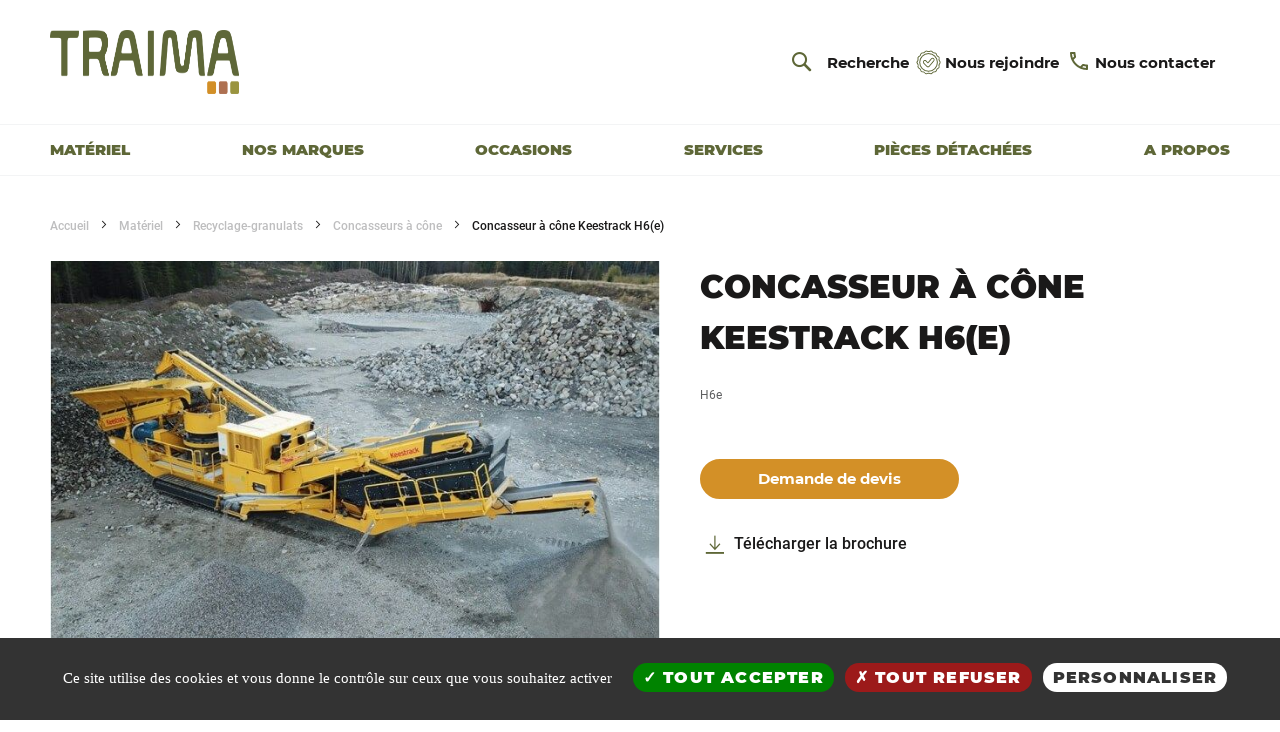

--- FILE ---
content_type: text/html; charset=UTF-8
request_url: https://www.somtp-environnement.fr/concasseur-a-cone-keestrack-h6e.html
body_size: 17546
content:
<!doctype html>
<html lang="fr-FR">
    <head prefix="og: http://ogp.me/ns# fb: http://ogp.me/ns/fb# product: http://ogp.me/ns/product#">
                <meta charset="utf-8"/>
<meta name="title" content="Achat Concasseur à Cône Keestrack H6e Neuf - Broyeur Giratoire"/>
<meta name="description" content="Concasseur à cône Keestrack H6e neuf. SOMTP Environnement, distribution et entretien du matériel de recyclage, concassage, criblage et broyage neuf et occasion."/>
<meta name="robots" content="INDEX,FOLLOW"/>
<meta name="viewport" content="width=device-width, initial-scale=1"/>
<meta name="format-detection" content="telephone=no"/>
<title>Achat Concasseur à Cône Keestrack H6e Neuf - Broyeur Giratoire</title>
<link  rel="stylesheet" type="text/css"  media="all" href="https://www.somtp-environnement.fr/static/version1761209636/_cache/merged/77a60f61591ff3ed46b0f7fb227bcf48.css" />
<link  rel="stylesheet" type="text/css"  media="screen and (min-width: 768px)" href="https://www.somtp-environnement.fr/static/version1761209636/frontend/Avlmag/somtp_env/fr_FR/css/styles-l.css" />
<link  rel="stylesheet" type="text/css"  media="print" href="https://www.somtp-environnement.fr/static/version1761209636/frontend/Avlmag/somtp_env/fr_FR/css/print.css" />
<link  rel="stylesheet" type="text/css"  rel="stylesheet" type="text/css" href="https://www.somtp-environnement.fr/static/version1761209636/_cache/merged/6357cc7985fa6314b6699304d48bcd75.css" />
<link  rel="icon" sizes="16x16" href="https://www.somtp-environnement.fr/static/version1761209636/frontend/Avlmag/somtp_env/fr_FR//favicon/favicon.ico" />

<link  rel="icon" sizes="192x192" href="https://www.somtp-environnement.fr/static/version1761209636/frontend/Avlmag/somtp_env/fr_FR//favicon/android-chrome-192x192.png" />
<link  rel="icon" sizes="512x512" href="https://www.somtp-environnement.fr/static/version1761209636/frontend/Avlmag/somtp_env/fr_FR//favicon/android-chrome-512x512.png" />
<link  rel="apple-touch-icon" href="https://www.somtp-environnement.fr/static/version1761209636/frontend/Avlmag/somtp_env/fr_FR//favicon/apple-touch-icon.png" />
<link  rel="icon" sizes="16x16" href="https://www.somtp-environnement.fr/static/version1761209636/frontend/Avlmag/somtp_env/fr_FR//favicon/favicon-16x16.png" />
<link  rel="icon" sizes="32x32" href="https://www.somtp-environnement.fr/static/version1761209636/frontend/Avlmag/somtp_env/fr_FR//favicon/favicon-32x32.png" />
<link  rel="canonical" href="https://www.somtp-environnement.fr/concasseur-a-cone-keestrack-h6e.html" />
<link  rel="icon" type="image/x-icon" href="https://www.somtp-environnement.fr/media/favicon/stores/5/Logo_Traima_sans_baseline_carr_-d_coup_.png" />
<link  rel="shortcut icon" type="image/x-icon" href="https://www.somtp-environnement.fr/media/favicon/stores/5/Logo_Traima_sans_baseline_carr_-d_coup_.png" />
<meta name="google-site-verification" content="kFTaUfcbiQxB3wbKaTRT_UE_XsZCvz-gcN5VF8iz3uA" />            


<meta property="og:type" content="product.item"/>
<meta property="og:title" content="Concasseur&#x20;&#xE0;&#x20;c&#xF4;ne&#x20;Keestrack&#x20;H6&#x28;e&#x29;"/>
<meta property="og:description" content=""/>
<meta property="og:url" content="https://www.somtp-environnement.fr/concasseur-a-cone-keestrack-h6e.html"/>
<meta property="og:image" content="https://www.somtp-environnement.fr/media/catalog/product/cache/33052e552a1317ade82c01275fd4d335/c/o/concasseur-cone-keestrack-h6.jpg"/>
<meta property="og:image:width" content="265"/>
<meta property="og:image:height" content="265"/>
<meta property="product:retailer_item_id" content="H6e"/>
<meta property="product:brand" content="Keestrack"/>
<meta property="product:availability" content="in stock"/>
    </head>
    <body data-container="body"
          data-mage-init='{"loaderAjax": {}, "loader": { "icon": "https://www.somtp-environnement.fr/static/version1761209636/frontend/Avlmag/somtp_env/fr_FR/images/loader-2.gif"}}'
        id="html-body" class="catalog-product-view product-concasseur-a-cone-keestrack-h6e page-layout-1column page-layout-product-full-width">
        


<div class="cookie-status-message" id="cookie-status">
    The store will not work correctly when cookies are disabled.</div>




    <noscript>
        <div class="message global noscript">
            <div class="content">
                <p>
                    <strong>Javascript est désactivé dans votre navigateur.</strong>
                    <span>
                        Pour une expérience optimale sur notre site, veuillez autoriser Javascript sur votre navigateur.                    </span>
                </p>
            </div>
        </div>
    </noscript>



<div class="page-wrapper"><header class="page-header"><div class="header content"><span data-action="toggle-nav" class="action nav-toggle"><span>Affichage navigation</span></span>
<a
    class="logo"
    href="https://www.somtp-environnement.fr/"
    title="TRAIMA"
    aria-label="store logo">
    <img src="https://www.somtp-environnement.fr/media/logo/stores/5/TRAIMA_RVB.png"
         title="TRAIMA"
         alt="TRAIMA"
            width="40"            height="10"    />
</a>
<style>#html-body [data-pb-style=J974PIL]{justify-content:flex-start;display:flex;flex-direction:column;background-position:left top;background-size:cover;background-repeat:no-repeat;background-attachment:scroll}#html-body [data-pb-style=GYAQLUI]{border-style:none}</style><div data-content-type="row" data-appearance="contained" data-element="main"><div class="header-custom-link-container" data-enable-parallax="0" data-parallax-speed="0.5" data-background-images="{}" data-background-type="image" data-video-loop="true" data-video-play-only-visible="true" data-video-lazy-load="true" data-video-fallback-src="" data-element="inner" data-pb-style="J974PIL"><div data-content-type="html" data-appearance="default" data-element="main" data-pb-style="GYAQLUI" data-decoded="true"><span class="customer-search-label">Recherche</span>
<a href="https://www.groupe-avlo.fr/offres-d-emploi">
 <svg xmlns="http://www.w3.org/2000/svg" width="32" height="32" viewBox="-2 -4 23 23"><path d="M 13 5.57 a 1.45 1.45 0 0 0 -1.07 -0.35 a 1.51 1.51 0 0 0 -1 0.52 L 8.71 8.37 L 7.65 7.26 a 1.47 1.47 0 0 0 -2.09 0 a 1.45 1.45 0 0 0 -0.46 1 a 1.5 1.5 0 0 0 0.42 1.06 l 2.2 2.29 a 1.49 1.49 0 0 0 1.07 0.45 h 0 a 1.48 1.48 0 0 0 1.09 -0.52 l 3.26 -3.88 A 1.48 1.48 0 0 0 13 5.57 Z m -0.34 1.64 L 9.4 11.09 a 0.79 0.79 0 0 1 -0.59 0.28 a 0.81 0.81 0 0 1 -0.6 -0.24 L 6 8.84 a 0.83 0.83 0 0 1 -0.23 -0.57 A 0.77 0.77 0 0 1 6 7.71 a 0.78 0.78 0 0 1 0.55 -0.23 a 0.83 0.83 0 0 1 0.58 0.25 L 8.48 9.11 a 0.32 0.32 0 0 0 0.26 0.1 A 0.3 0.3 0 0 0 9 9.09 l 2.45 -2.91 A 0.82 0.82 0 0 1 12 5.9 a 0.83 0.83 0 0 1 0.59 0.18 a 0.84 0.84 0 0 1 0.28 0.55 a 0.77 0.77 0 0 1 -0.19 0.58 Z m 0 0 M 9.18 1.79 A 6.71 6.71 0 1 0 15.89 8.5 A 6.72 6.72 0 0 0 9.18 1.79 Z m 0 12.74 a 6 6 0 1 1 6 -6 a 6 6 0 0 1 -6 6 Z m 0 0 M 17.4 9.67 a 2.2 2.2 0 0 0 0.46 -1.17 a 2.2 2.2 0 0 0 -0.46 -1.17 a 2.26 2.26 0 0 1 -0.33 -0.63 a 2.34 2.34 0 0 1 0 -0.74 A 2.11 2.11 0 0 0 17 4.74 a 2.16 2.16 0 0 0 -0.91 -0.84 a 2.32 2.32 0 0 1 -0.58 -0.44 a 2.12 2.12 0 0 1 -0.3 -0.66 a 2.23 2.23 0 0 0 -0.62 -1.08 a 2.24 2.24 0 0 0 -1.18 -0.36 a 2.14 2.14 0 0 1 -0.72 -0.14 a 2.26 2.26 0 0 1 -0.55 -0.47 a 2.19 2.19 0 0 0 -1 -0.7 a 2.09 2.09 0 0 0 -1.2 0.19 a 2.43 2.43 0 0 1 -0.73 0.18 A 2.5 2.5 0 0 1 8.45 0.24 A 2.09 2.09 0 0 0 7.25 0.05 a 2.19 2.19 0 0 0 -1 0.7 a 2.26 2.26 0 0 1 -0.55 0.47 A 2.14 2.14 0 0 1 5 1.36 a 2.27 2.27 0 0 0 -1.18 0.36 A 2.13 2.13 0 0 0 3.16 2.8 a 2.38 2.38 0 0 1 -0.31 0.66 a 2 2 0 0 1 -0.58 0.44 a 2.16 2.16 0 0 0 -0.91 0.84 A 2.11 2.11 0 0 0 1.27 6 a 2.08 2.08 0 0 1 0 0.74 A 2 2 0 0 1 1 7.33 A 2.28 2.28 0 0 0 0.5 8.5 A 2.28 2.28 0 0 0 1 9.67 a 2 2 0 0 1 0.33 0.63 a 2.08 2.08 0 0 1 0 0.74 a 2.11 2.11 0 0 0 0.09 1.22 a 2.16 2.16 0 0 0 0.91 0.84 a 2 2 0 0 1 0.58 0.44 a 2.38 2.38 0 0 1 0.31 0.66 a 2.13 2.13 0 0 0 0.61 1.08 A 2.27 2.27 0 0 0 5 15.64 a 2.14 2.14 0 0 1 0.72 0.14 a 2.26 2.26 0 0 1 0.55 0.47 a 2.19 2.19 0 0 0 1 0.7 a 2.09 2.09 0 0 0 1.2 -0.19 a 2.5 2.5 0 0 1 0.73 -0.18 a 2.43 2.43 0 0 1 0.73 0.18 a 2.75 2.75 0 0 0 0.93 0.22 a 1.24 1.24 0 0 0 0.27 0 a 2.19 2.19 0 0 0 1 -0.7 a 2.26 2.26 0 0 1 0.55 -0.47 a 2.14 2.14 0 0 1 0.72 -0.14 a 2.24 2.24 0 0 0 1.18 -0.36 a 2.23 2.23 0 0 0 0.62 -1.08 a 2.12 2.12 0 0 1 0.3 -0.66 a 2.32 2.32 0 0 1 0.58 -0.44 a 2.16 2.16 0 0 0 0.91 -0.84 A 2.11 2.11 0 0 0 17.09 11 a 2.34 2.34 0 0 1 0 -0.74 a 2.26 2.26 0 0 1 0.33 -0.63 Z m -0.57 -0.37 a 2.7 2.7 0 0 0 -0.42 0.85 a 2.87 2.87 0 0 0 0 1 a 1.68 1.68 0 0 1 0 0.85 a 1.63 1.63 0 0 1 -0.66 0.55 a 2.72 2.72 0 0 0 -0.75 0.6 a 2.7 2.7 0 0 0 -0.42 0.87 a 1.61 1.61 0 0 1 -0.39 0.76 a 1.71 1.71 0 0 1 -0.83 0.21 a 2.74 2.74 0 0 0 -0.94 0.21 a 2.68 2.68 0 0 0 -0.74 0.6 a 1.68 1.68 0 0 1 -0.7 0.52 a 1.67 1.67 0 0 1 -0.82 -0.16 a 2.87 2.87 0 0 0 -1 -0.23 a 2.93 2.93 0 0 0 -1 0.23 a 1.67 1.67 0 0 1 -0.82 0.16 a 1.68 1.68 0 0 1 -0.7 -0.52 a 2.68 2.68 0 0 0 -0.74 -0.6 A 2.74 2.74 0 0 0 5 15 a 1.71 1.71 0 0 1 -0.83 -0.21 A 1.7 1.7 0 0 1 3.8 14 a 2.7 2.7 0 0 0 -0.42 -0.87 a 2.72 2.72 0 0 0 -0.75 -0.6 A 1.63 1.63 0 0 1 2 12 a 1.7 1.7 0 0 1 0 -0.85 a 3.16 3.16 0 0 0 0 -1 a 2.7 2.7 0 0 0 -0.42 -0.85 a 1.72 1.72 0 0 1 -0.35 -0.8 a 1.72 1.72 0 0 1 0.35 -0.8 A 2.7 2.7 0 0 0 2 6.85 a 3.16 3.16 0 0 0 0 -1 A 1.7 1.7 0 0 1 2 5 a 1.63 1.63 0 0 1 0.66 -0.55 a 2.72 2.72 0 0 0 0.75 -0.6 A 2.7 2.7 0 0 0 3.8 3 a 1.7 1.7 0 0 1 0.39 -0.76 A 1.71 1.71 0 0 1 5 2 A 2.74 2.74 0 0 0 6 1.83 a 2.68 2.68 0 0 0 0.74 -0.6 A 1.68 1.68 0 0 1 7.4 0.71 a 1.67 1.67 0 0 1 0.82 0.16 a 2.93 2.93 0 0 0 1 0.23 a 2.87 2.87 0 0 0 1 -0.23 A 1.67 1.67 0 0 1 11 0.71 a 1.68 1.68 0 0 1 0.7 0.52 a 2.68 2.68 0 0 0 0.74 0.6 a 2.74 2.74 0 0 0 0.94 0.21 a 1.71 1.71 0 0 1 0.83 0.21 a 1.61 1.61 0 0 1 0.39 0.76 a 2.7 2.7 0 0 0 0.42 0.87 a 2.72 2.72 0 0 0 0.75 0.6 a 1.63 1.63 0 0 1 0.66 0.55 a 1.68 1.68 0 0 1 0 0.85 a 2.87 2.87 0 0 0 0 1 a 2.7 2.7 0 0 0 0.42 0.85 a 1.72 1.72 0 0 1 0.35 0.8 a 1.72 1.72 0 0 1 -0.35 0.8 Z m 0 0"/></svg>
 <span>Nous rejoindre</span>
</a>
<a href="https://www.somtp-environnement.fr/contact.html">
 <svg xmlns="http://www.w3.org/2000/svg" width="32" height="32" viewBox="0 0 32 32"><path d="M10.54 9c.06.89.21 1.76.45 2.59l-1.2 1.2c-.41-1.2-.67-2.47-.76-3.79h1.51m9.86 12.02c.85.24 1.72.39 2.6.45v1.49c-1.32-.09-2.59-.35-3.8-.75l1.2-1.19M11.5 7H8c-.55 0-1 .45-1 1 0 9.39 7.61 17 17 17 .55 0 1-.45 1-1v-3.49c0-.55-.45-1-1-1-1.24 0-2.45-.2-3.57-.57-.1-.04-.21-.05-.31-.05-.26 0-.51.1-.71.29l-2.2 2.2c-2.83-1.45-5.15-3.76-6.59-6.59l2.2-2.2c.28-.28.36-.67.25-1.02-.37-1.12-.57-2.32-.57-3.57 0-.55-.45-1-1-1z"/></svg>
 <span>Nous contacter</span>
</a>
</div></div></div><div class="block block-search">
    <div class="block block-title"><strong>Chercher</strong></div>
    <div class="block block-content">
        <form class="form minisearch" id="search_mini_form" action="https://www.somtp-environnement.fr/catalogsearch/result/" method="get">
            <div class="field search">
                <label class="label" for="search" data-role="minisearch-label">
                    <span>Chercher</span>
                </label>
                <div class="control">
                    <input id="search"
                           data-mage-init='{"quickSearch":{
                                "formSelector":"#search_mini_form",
                                "url":"https://www.somtp-environnement.fr/search/ajax/suggest/",
                                "destinationSelector":"#search_autocomplete",
                                "minSearchLength":"3"}
                           }'
                           type="text"
                           name="q"
                           value=""
                           placeholder="Rechercher&#x20;dans&#x20;tout&#x20;le&#x20;magasin..."
                           class="input-text"
                           maxlength="128"
                           role="combobox"
                           aria-haspopup="false"
                           aria-autocomplete="both"
                           autocomplete="off"
                           aria-expanded="false"/>
                    <div class="actions">
                        <button type="submit"
                                title="Chercher"
                                class="action search"
                                aria-label="Search"
                        >
                            <span class="label"></span>
                        </button>
                    </div>
                    <div id="search_autocomplete" class="search-autocomplete"></div>
                                    </div>
            </div>
        </form>
    </div>
</div>
</div></header>    <div class="sections nav-sections">
        <div class="menu-mobile-header">
            <a href="/" class="logo">
                <img src="https://www.somtp-environnement.fr/static/version1761209636/frontend/Avlmag/somtp_env/fr_FR/images/logo.svg"/>
            </a>
            <span class="close-menu"><svg xmlns="http://www.w3.org/2000/svg" width="72" height="72" viewBox="0 0 100 100"><path fill="none" fill-rule="evenodd" stroke="#355ADF" stroke-width="2" d="M42.266 42.266l15.468 15.468m0-15.468L42.266 57.734"/></svg></span>
        </div>
                <div class="section-items nav-sections-items"
             data-mage-init='{"tabs":{"openedState":"active"}}'>
                                            <div class="section-item-content nav-sections-item-content"
                     id="store.menu"
                     data-role="content">
                    
<nav class="navigation" data-action="navigation">
    <ul data-mage-init='{"menu":{"responsive":true, "expanded":true, "position":{"my":"left top","at":"left bottom"}}}'>
        <li  class="level0 nav-1 category-item first level-top parent"><a href="https://www.somtp-environnement.fr/materiel.html"  class="level-top" ><span>Matériel</span></a><ul class="level0 submenu"><li  class="level1 nav-1-1 category-item first"><a href="https://www.somtp-environnement.fr/materiel/bell.html" ><span>Bell</span></a></li><li  class="level1 nav-1-2 category-item parent"><a href="https://www.somtp-environnement.fr/materiel/mineral.html" ><span>Recyclage-granulats</span></a><ul class="level1 submenu"><li  class="level2 nav-1-2-1 category-item first"><a href="https://www.somtp-environnement.fr/materiel/mineral/concasseurs-a-cone.html" ><span>Concasseurs à cône</span></a></li><li  class="level2 nav-1-2-2 category-item"><a href="https://www.somtp-environnement.fr/materiel/mineral/concasseurs-a-machoires.html" ><span>Concasseurs à mâchoires</span></a></li><li  class="level2 nav-1-2-3 category-item"><a href="https://www.somtp-environnement.fr/materiel/mineral/concasseurs-a-percussion.html" ><span>Concasseurs à percussion</span></a></li><li  class="level2 nav-1-2-4 category-item"><a href="https://www.somtp-environnement.fr/materiel/mineral/convoyeurs.html" ><span>Convoyeurs</span></a></li><li  class="level2 nav-1-2-5 category-item"><a href="https://www.somtp-environnement.fr/materiel/mineral/cribles.html" ><span>Cribles</span></a></li><li  class="level2 nav-1-2-6 category-item"><a href="https://www.somtp-environnement.fr/materiel/mineral/cribles-a-etoiles.html" ><span>Cribles à étoiles</span></a></li><li  class="level2 nav-1-2-7 category-item"><a href="https://www.somtp-environnement.fr/materiel/mineral/cribles-a-tambour.html" ><span>Cribles à tambour</span></a></li><li  class="level2 nav-1-2-8 category-item last"><a href="https://www.somtp-environnement.fr/materiel/mineral/scalpeurs.html" ><span>Scalpeurs</span></a></li></ul></li><li  class="level1 nav-1-3 category-item parent"><a href="https://www.somtp-environnement.fr/materiel/dechet-vert.html" ><span>Déchet Vert</span></a><ul class="level1 submenu"><li  class="level2 nav-1-3-1 category-item first"><a href="https://www.somtp-environnement.fr/materiel/dechet-vert/broyeurs-lents.html" ><span>Broyeurs lents</span></a></li><li  class="level2 nav-1-3-2 category-item"><a href="https://www.somtp-environnement.fr/materiel/dechet-vert/convoyeurs.html" ><span>Convoyeurs</span></a></li><li  class="level2 nav-1-3-3 category-item"><a href="https://www.somtp-environnement.fr/materiel/dechet-vert/cribles-a-etoiles.html" ><span>Cribles à étoiles</span></a></li><li  class="level2 nav-1-3-4 category-item last"><a href="https://www.somtp-environnement.fr/materiel/dechet-vert/cribles-a-tambour.html" ><span>Cribles à tambour</span></a></li></ul></li><li  class="level1 nav-1-4 category-item parent"><a href="https://www.somtp-environnement.fr/materiel/lavage-traitement-boues.html" ><span>Lavage et traitement des boues</span></a><ul class="level1 submenu"><li  class="level2 nav-1-4-1 category-item first"><a href="https://www.somtp-environnement.fr/materiel/lavage-traitement-boues/filtres-presses.html" ><span>Filtres presses</span></a></li><li  class="level2 nav-1-4-2 category-item last"><a href="https://www.somtp-environnement.fr/materiel/lavage-traitement-boues/installation-lavage.html" ><span>Installation lavage</span></a></li></ul></li><li  class="level1 nav-1-5 category-item last parent"><a href="https://www.somtp-environnement.fr/materiel/recyclage-industriel.html" ><span>Recyclage industriel</span></a><ul class="level1 submenu"><li  class="level2 nav-1-5-1 category-item first last"><a href="https://www.somtp-environnement.fr/materiel/recyclage-industriel/presses-a-balles.html" ><span>Presses à balles</span></a></li></ul></li></ul></li><li  class="level0 nav-2 category-item has-htmllink level-top parent"><a href="/nos-marques.html"  class="level-top" ><span>Nos marques</span></a><ul class="level0 submenu"><li  class="level1 nav-2-1 category-item first has-htmllink"><a href="/nos-marques/keestrack.html" ><span>Keestrack</span></a></li><li  class="level1 nav-2-2 category-item has-htmllink"><a href="/nos-marques/neuenhauser.html" ><span>Neuenhauser</span></a></li><li  class="level1 nav-2-3 category-item has-htmllink"><a href="/nos-marques/matec.html" ><span>Matec</span></a></li><li  class="level1 nav-2-4 category-item has-htmllink"><a href="/nos-marques/europress.html" ><span>Europress</span></a></li><li  class="level1 nav-2-5 category-item last has-htmllink"><a href="/nos-marques/hammel.html" ><span>Hammel</span></a></li></ul></li><li  class="level0 nav-3 category-item level-top"><a href="https://www.somtp-environnement.fr/occasions.html"  class="level-top" ><span>Occasions</span></a></li><li  class="level0 nav-4 category-item has-htmllink level-top"><a href="/services.html"  class="level-top" ><span>Services</span></a></li><li  class="level0 nav-5 category-item has-htmllink level-top"><a href="/pieces-detachees.html"  class="level-top" ><span>Pièces détachées</span></a></li><li  class="level0 nav-6 category-item last has-htmlmenu has-htmllink level-top"><a href="/a-propos.html"  class="level-top" ><span>A Propos</span></a><ul class="level0 submenu"><li class="product-block-li"><div class="product-block menu"><style>#html-body [data-pb-style=KFD1XYN],#html-body [data-pb-style=OS3DISB]{justify-content:flex-start;display:flex;flex-direction:column;background-position:left top;background-size:cover;background-repeat:no-repeat;background-attachment:scroll;padding:10px}#html-body [data-pb-style=OS3DISB]{width:25%;align-self:stretch}#html-body [data-pb-style=C1LFFUS]{border-style:none}#html-body [data-pb-style=D8ULLEF],#html-body [data-pb-style=MU44C1L]{max-width:100%;height:auto}#html-body [data-pb-style=A14VH44]{justify-content:flex-start;display:flex;flex-direction:column;background-position:left top;background-size:cover;background-repeat:no-repeat;background-attachment:scroll;width:25%;padding:10px;align-self:stretch}#html-body [data-pb-style=WIYJXB2]{border-style:none}#html-body [data-pb-style=AXJ62BU],#html-body [data-pb-style=X9RM426]{max-width:100%;height:auto}#html-body [data-pb-style=AF7AV87]{justify-content:flex-start;display:flex;flex-direction:column;background-position:left top;background-size:cover;background-repeat:no-repeat;background-attachment:scroll;width:25%;padding:10px;align-self:stretch}#html-body [data-pb-style=YOM608F]{display:none;border-style:none}#html-body [data-pb-style=MENTV7M],#html-body [data-pb-style=O9RQ0JD]{max-width:100%;height:auto}#html-body [data-pb-style=MBGC6KL]{justify-content:flex-start;display:flex;flex-direction:column;background-position:left top;background-size:cover;background-repeat:no-repeat;background-attachment:scroll;width:25%;padding:10px;align-self:stretch}#html-body [data-pb-style=B3GRB43]{display:none;border-style:none}#html-body [data-pb-style=N1J0N87],#html-body [data-pb-style=NT7DBKS]{max-width:100%;height:auto}#html-body [data-pb-style=FC2BSFD]{display:none}@media only screen and (max-width: 768px) { #html-body [data-pb-style=B3GRB43],#html-body [data-pb-style=C1LFFUS],#html-body [data-pb-style=WIYJXB2],#html-body [data-pb-style=YOM608F]{border-style:none} }</style><div data-content-type="row" data-appearance="contained" data-element="main"><div data-enable-parallax="0" data-parallax-speed="0.5" data-background-images="{}" data-background-type="image" data-video-loop="true" data-video-play-only-visible="true" data-video-lazy-load="true" data-video-fallback-src="" data-element="inner" data-pb-style="KFD1XYN"><div class="pagebuilder-column-group" style="display: flex;" data-content-type="column-group" data-grid-size="12" data-element="main"><div class="pagebuilder-column" data-content-type="column" data-appearance="full-height" data-background-images="{}" data-element="main" data-pb-style="OS3DISB"><figure data-content-type="image" data-appearance="full-width" data-element="main" data-pb-style="C1LFFUS"><img class="pagebuilder-mobile-hidden" src="https://www.somtp-environnement.fr/media/wysiwyg/pictos_site_menu_sub_12_.png" alt="" title="" data-element="desktop_image" data-pb-style="MU44C1L"><img class="pagebuilder-mobile-only" src="https://www.somtp-environnement.fr/media/wysiwyg/pictos_site_menu_sub_12_.png" alt="" title="" data-element="mobile_image" data-pb-style="D8ULLEF"></figure><div data-content-type="text" data-appearance="default" data-element="main"><p><a tabindex="0" title="Notre ADN" href="https://www.somtp-environnement.fr/a-propos.html">Notre ADN</a></p></div></div><div class="pagebuilder-column" data-content-type="column" data-appearance="full-height" data-background-images="{}" data-element="main" data-pb-style="A14VH44"><figure data-content-type="image" data-appearance="full-width" data-element="main" data-pb-style="WIYJXB2"><img class="pagebuilder-mobile-hidden" src="https://www.somtp-environnement.fr/media/wysiwyg/pictos_site_menu_sub_13_.png" alt="" title="" data-element="desktop_image" data-pb-style="X9RM426"><img class="pagebuilder-mobile-only" src="https://www.somtp-environnement.fr/media/wysiwyg/pictos_site_menu_sub_13_.png" alt="" title="" data-element="mobile_image" data-pb-style="AXJ62BU"></figure><div data-content-type="text" data-appearance="default" data-element="main"><p><a tabindex="0" title="Nos engagements QSE" href="https://www.somtp-environnement.fr/nos-engagements-qse-somtp-environnement.html">Nos engagements QSE</a></p></div></div><div class="pagebuilder-column" data-content-type="column" data-appearance="full-height" data-background-images="{}" data-element="main" data-pb-style="AF7AV87"><figure data-content-type="image" data-appearance="full-width" data-element="main" data-pb-style="YOM608F"><img class="pagebuilder-mobile-hidden" src="https://www.somtp-environnement.fr/media/wysiwyg/pictos_site_menu_sub_14_.png" alt="" title="" data-element="desktop_image" data-pb-style="MENTV7M"><img class="pagebuilder-mobile-only" src="https://www.somtp-environnement.fr/media/wysiwyg/pictos_site_menu_sub_14_.png" alt="" title="" data-element="mobile_image" data-pb-style="O9RQ0JD"></figure><div data-content-type="text" data-appearance="default" data-element="main"><p><a tabindex="0" title="Notre d&eacute;marche environnementale" href="https://www.somtp-environnement.fr/notre-demarche-environnementale-somtp-environnement.html">Notre d&eacute;marche environnementale</a></p></div></div><div class="pagebuilder-column" data-content-type="column" data-appearance="full-height" data-background-images="{}" data-element="main" data-pb-style="MBGC6KL"><figure data-content-type="image" data-appearance="full-width" data-element="main" data-pb-style="B3GRB43"><img class="pagebuilder-mobile-hidden" src="https://www.somtp-environnement.fr/media/wysiwyg/diamond.png" alt="" title="" data-element="desktop_image" data-pb-style="N1J0N87"><img class="pagebuilder-mobile-only" src="https://www.somtp-environnement.fr/media/wysiwyg/diamond.png" alt="" title="" data-element="mobile_image" data-pb-style="NT7DBKS"></figure><div data-content-type="text" data-appearance="default" data-element="main" data-pb-style="FC2BSFD"><p>Suivi des machines</p></div></div></div></div></div></li></ul></li>            </ul>
</nav>
                </div>
                    </div>
    </div>

<div class="breadcrumbs">
    <ul class="items">
                    <li class="item home">
                            <a href="https://www.somtp-environnement.fr/"
                   title="Aller à la page d&#039;accueil">
                    Accueil                </a>
                        </li>
                    <li class="item category14">
                            <a href="https://www.somtp-environnement.fr/materiel.html"
                   title="">
                    Matériel                </a>
                        </li>
                    <li class="item category19">
                            <a href="https://www.somtp-environnement.fr/materiel/mineral.html"
                   title="">
                    Recyclage-granulats                </a>
                        </li>
                    <li class="item category31">
                            <a href="https://www.somtp-environnement.fr/materiel/mineral/concasseurs-a-cone.html"
                   title="">
                    Concasseurs à cône                </a>
                        </li>
                    <li class="item product">
                            <strong>Concasseur à cône Keestrack H6(e)</strong>
                        </li>
            </ul>
</div>
<main id="maincontent" class="page-main"><a id="contentarea" tabindex="-1"></a>
<div class="page messages"><div data-placeholder="messages"></div>
<div data-bind="scope: 'messages'">
    <!-- ko if: cookieMessages && cookieMessages.length > 0 -->
    <div aria-atomic="true" role="alert" data-bind="foreach: { data: cookieMessages, as: 'message' }" class="messages">
        <div data-bind="attr: {
            class: 'message-' + message.type + ' ' + message.type + ' message',
            'data-ui-id': 'message-' + message.type
        }">
            <div data-bind="html: $parent.prepareMessageForHtml(message.text)"></div>
        </div>
    </div>
    <!-- /ko -->

    <!-- ko if: messages().messages && messages().messages.length > 0 -->
    <div aria-atomic="true" role="alert" class="messages" data-bind="foreach: {
        data: messages().messages, as: 'message'
    }">
        <div data-bind="attr: {
            class: 'message-' + message.type + ' ' + message.type + ' message',
            'data-ui-id': 'message-' + message.type
        }">
            <div data-bind="html: $parent.prepareMessageForHtml(message.text)"></div>
        </div>
    </div>
    <!-- /ko -->
</div>

</div><div class="columns"><div class="column main"><div class="product-info-main"><div class="product-info-price"><div class="product-info-stock-sku">            <div class="page-title-wrapper&#x20;product">
            <h1 class="page-title"
                                >
                <span class="base" data-ui-id="page-title-wrapper" itemprop="name">Concasseur à cône Keestrack H6(e)</span>            </h1>
                    </div>
    
<div class="product_info_tags">
    
    </div>

<div class="product attribute sku">
            <strong class="type">SKU</strong>
        <div class="value" itemprop="sku">H6e</div>
</div>
<div class="custom-prices"><div class="custom-price"><div class="price-box price-final_price" data-role="priceBox" data-product-id="56" data-price-box="product-id-56">
    


</div></div></div></div></div>

</div><div class="product-social-links"><div class="ask-quote"><div class="amform-parent">
    <div class="amform-popup" data-form-id=39>
<form class="rendered-form amform-form amform-content "
      id="amform-form-39"
      action="https://www.somtp-environnement.fr/amasty_customform/form/submit/"
      data-mage-init='{"validation": {"ignore" : ".amcform-hidden-field, .amcform-hidden-page, :hidden:not(.amform-rating)"}}'
      enctype="multipart/form-data" method="post">

    <input name="form_key" type="hidden" value="BbPJmBJOcmRynwON" />
    <input name="form_id" type="hidden" value="39" />
    <div class="amform-form-fieldset fieldset">
        <div class="insert-container fields"></div>
            </div>
            <div class="amform-popup-close">
            <span class="amform-close">&times;</span>
        </div>
    </form>

    </div>
        <div data-amform-show="39" class="amform-show">
            <button class="action primary">Demande de devis</button>
        </div>
    </div>


</div>
<div class="pdf-link">
            <a href="https://keestrack.com/fr/products/concasseurs/h6e" class="dl-doc" target="_blank">
            <span>Télécharger la brochure</span>
        </a>
    </div>
</div><div class="product media">
<a id="gallery-prev-area" tabindex="-1"></a>
<div class="action-skip-wrapper"><a class="action skip gallery-next-area"
   href="#gallery-next-area">
    <span>
        Passer à la fin de la galerie d’images    </span>
</a>
</div>

<div class="gallery-placeholder _block-content-loading" data-gallery-role="gallery-placeholder">
    <img
        alt="main product photo"
        class="gallery-placeholder__image"
        src="https://www.somtp-environnement.fr/media/catalog/product/cache/745521a8fffcb211018fda23e0c14b7a/c/o/concasseur-cone-keestrack-h6.jpg"
    />
</div>



<div class="action-skip-wrapper"><a class="action skip gallery-prev-area"
   href="#gallery-prev-area">
    <span>
        Passer au début de la Galerie d’images    </span>
</a>
</div><a id="gallery-next-area" tabindex="-1"></a>
</div><input name="form_key" type="hidden" value="BbPJmBJOcmRynwON" /><div id="authenticationPopup" data-bind="scope:'authenticationPopup', style: {display: 'none'}">
            <!-- ko template: getTemplate() --><!-- /ko -->
        
</div>






</div></div></main><div class="page-main page-main-details"><div class="columns"><div class="column main">    <div class="product-full-width-section" id="additional">
        <h2 class="product-section-title">Caractéristiques</h2>
            <div class="additional-attributes-wrapper table-wrapper">
        <table class="data table additional-attributes" id="product-attribute-specs-table">
            <caption class="table-caption">Caractéristiques</caption>
            <tbody>
                            <tr>
                    <th class="col label" scope="row"><span>Taille maximum d&#039;alimentation</span></th>
                    <td class="col data" data-th="Taille&#x20;maximum&#x20;d&#x27;alimentation"><span>Jusqu&#039;à 185 mm</span></td>
                </tr>
                            <tr>
                    <th class="col label" scope="row"><span>Crible embarqué</span></th>
                    <td class="col data" data-th="Crible&#x20;embarqu&#xE9;"><span>En option, 3 étages</span></td>
                </tr>
                            <tr>
                    <th class="col label" scope="row"><span>Réduction min - max</span></th>
                    <td class="col data" data-th="R&#xE9;duction&#x20;min&#x20;-&#x20;max"><span>16 - 44 mm en fonction de la configuration de la chambre de concassage</span></td>
                </tr>
                            <tr>
                    <th class="col label" scope="row"><span>Pré-crible</span></th>
                    <td class="col data" data-th="Pr&#xE9;-crible"><span>En option</span></td>
                </tr>
                            <tr>
                    <th class="col label" scope="row"><span>Version</span></th>
                    <td class="col data" data-th="Version"><span>Hybride</span></td>
                </tr>
                        </tbody>
        </table>
            </div>
<div id="description" class="page-main-description product-full-width-section">
</div>    </div>




</div></div></div><footer class="page-footer"><div class="footer content"><div class="block newsletter">
    <a href="/" class="logo">
        <img src="https://www.somtp-environnement.fr/static/version1761209636/frontend/Avlmag/somtp_env/fr_FR/images/logo.svg"/>
    </a>
    <div class="content">
        <p class="label">
            Suivre nos actualités et nouveautés        </p>
        <form class="form subscribe"
              novalidate
              action="https://www.somtp-environnement.fr/newsletter/subscriber/new"
              method="post"
              data-mage-init='{"validation": {"errorClass": "mage-error"}}'
              id="newsletter-validate-detail">
            <div class="field newsletter">
                <div class="control">
                    <label for="newsletter">
                        <input name="email" type="email" id="newsletter"
                               placeholder="Saisissez&#x20;votre&#x20;email"
                               data-mage-init='{"mage/trim-input":{}}'
                               data-validate="{required:true, 'validate-email':true}"
                        />
                    </label>
                </div>
            </div>
            <div class="actions">
                <button class="action subscribe primary"
                        title="Inscription"
                        type="submit"
                        aria-label="Subscribe">
                    <span>Inscription</span>
                </button>
            </div>
        </form>
    </div>
    <div class="follow-us-links">
                <div class="facebook">
            <a href="https://www.facebook.com/somtpenvironnement/">
                <svg xmlns="http://www.w3.org/2000/svg" width="32" height="32" viewBox="0 0 32 32">
                    <path fill="#355ADF" fill-rule="evenodd" d="M19 12h-1.35c-.538 0-.65.221-.65.778V14h2l-.209 2H17v7h-3v-7h-2v-2h2v-2.308C14 9.923 14.931 9 17.029 9H19v3z"/>
                </svg>
            </a>
        </div>
                        <div class="linkedin">
            <a href="https://www.linkedin.com/company/somtp-environnement/">
                <svg xmlns="http://www.w3.org/2000/svg" width="32" height="32" viewBox="0 0 32 32">
                    <path fill="#355ADF" fill-rule="evenodd" d="M14 20h-2v-6h2v6zm-1-6.891c-.607 0-1.1-.496-1.1-1.109 0-.612.492-1.109 1.1-1.109.608 0 1.1.497 1.1 1.109 0 .613-.493 1.109-1.1 1.109zM21 20h-1.998v-2.861c0-1.881-2.002-1.722-2.002 0V20h-2v-6h2v1.093c.872-1.616 4-1.736 4 1.548V20z"/>
                </svg>
            </a>
        </div>
                        <div class="youtube">
            <a href="https://www.youtube.com/channel/UCHqy0BC-NqmysJeZqUUy3NA">
                <svg xmlns="http://www.w3.org/2000/svg" width="32" height="32" viewBox="0 0 32 32">
                    <path fill="#355ADF" fill-rule="evenodd" d="M20.441 11.108c2.277.156 2.541 1.27 2.559 4.892-.018 3.629-.285 4.736-2.559 4.892-2.102.144-6.784.144-8.883 0C9.282 20.736 9.017 19.622 9 16c.017-3.629.285-4.736 2.558-4.892 2.099-.144 6.782-.144 8.883 0zM14 13.658v4.684l4.917-2.346L14 13.658z"/>
                </svg>
            </a>
        </div>
                    </div>
    <div class="clearer"></div>
</div>
<style>#html-body [data-pb-style=WKQAN9S]{justify-content:flex-start;display:flex;flex-direction:column;background-position:left top;background-size:cover;background-repeat:no-repeat;background-attachment:scroll}</style><div data-content-type="row" data-appearance="contained" data-element="main"><div data-enable-parallax="0" data-parallax-speed="0.5" data-background-images="{}" data-background-type="image" data-video-loop="true" data-video-play-only-visible="true" data-video-lazy-load="true" data-video-fallback-src="" data-element="inner" data-pb-style="WKQAN9S"><div class="footer-subtitle" data-content-type="text" data-appearance="default" data-element="main"><p><span style="font-size: 16px;"><strong>Où nous trouver</strong></span></p></div><div data-content-type="text" data-appearance="default" data-element="main"><p>287, route de Saint-Mesmin<br>45750 Saint-Pryvé-Saint-Mesmin</p></div></div></div><style>#html-body [data-pb-style=Q1B8D3K]{justify-content:flex-start;display:flex;flex-direction:column;background-position:left top;background-size:cover;background-repeat:no-repeat;background-attachment:scroll}</style><div data-content-type="row" data-appearance="contained" data-element="main"><div data-enable-parallax="0" data-parallax-speed="0.5" data-background-images="{}" data-background-type="image" data-video-loop="true" data-video-play-only-visible="true" data-video-lazy-load="true" data-video-fallback-src="" data-element="inner" data-pb-style="Q1B8D3K"><div class="footer-subtitle" data-content-type="text" data-appearance="default" data-element="main"><p><span style="font-size: 16px;"><strong>Aide et contact</strong></span></p></div><div data-content-type="text" data-appearance="default" data-element="main"><p>02 38 56 43 52</p></div><div data-content-type="text" data-appearance="default" data-element="main"><p>contact@traima.com</p></div></div></div><style>#html-body [data-pb-style=A42VXW4]{justify-content:flex-start;display:flex;flex-direction:column;background-position:left top;background-size:cover;background-repeat:no-repeat;background-attachment:scroll}</style><div data-content-type="row" data-appearance="contained" data-element="main"><div data-enable-parallax="0" data-parallax-speed="0.5" data-background-images="{}" data-background-type="image" data-video-loop="true" data-video-play-only-visible="true" data-video-lazy-load="true" data-video-fallback-src="" data-element="inner" data-pb-style="A42VXW4"><div data-content-type="text" data-appearance="default" data-element="main"></div><div data-content-type="text" data-appearance="default" data-element="main"><p><a tabindex="0" href="https://www.groupe-avlo.fr/offres-d-emploi" target="_blank" rel="noopener">Nous rejoindre</a></p></div><div data-content-type="text" data-appearance="default" data-element="main"><p><a id="STCQ0TD" tabindex="0" href="/mentions-legales.html">Mentions légales</a></p></div><div data-content-type="text" data-appearance="default" data-element="main"><p id="NTJ2DVV"><a tabindex="0" href="/sitemap.html">Sitemap</a></p></div><div data-content-type="text" data-appearance="default" data-element="main"><p id="NTJ2DVV"><a href="https://www.somtp-environnement.fr/conditions-generales-de-ventes">Conditions générales de vente</a></p></div></div></div><small class="copyright">
    <span>Copyright © 2013-aujourd&#039;hui Magento, Inc. Tous droits réservés.</span>
</small>
</div></footer>

</div>    
<script>
    var LOCALE = 'fr\u002DFR';
    var BASE_URL = 'https\u003A\u002F\u002Fwww.somtp\u002Denvironnement.fr\u002F';
    var require = {
        'baseUrl': 'https\u003A\u002F\u002Fwww.somtp\u002Denvironnement.fr\u002Fstatic\u002Fversion1761209636\u002Ffrontend\u002FAvlmag\u002Fsomtp_env\u002Ffr_FR'
    };</script>
<script  type="text/javascript"  src="https://www.somtp-environnement.fr/static/version1761209636/_cache/merged/8aee98fd78140ae9376fd4c1f8bc9872.js"></script>
<script type="text/x-magento-init">
        {
            "*": {
                "Magento_PageCache/js/form-key-provider": {
                    "isPaginationCacheEnabled":
                        0                }
            }
        }
    </script>
<script>
    var SD_CART_URL = 'https\u003A\u002F\u002Fwww.somtp\u002Denvironnement.fr\u002Fsd_cart_update';
    var SD_VALIDATE = false;
</script>
<script type="application/ld+json">{"@context":"http:\/\/schema.org","@type":"WebSite","url":"https:\/\/www.somtp-environnement.fr\/"}</script>
<script type="application/ld+json">{"@context":"http:\/\/schema.org","@type":"BreadcrumbList","itemListElement":[{"@type":"ListItem","item":{"@id":"https:\/\/www.somtp-environnement.fr\/materiel.html","name":"Mat\u00e9riel"},"position":1},{"@type":"ListItem","item":{"@id":"https:\/\/www.somtp-environnement.fr\/materiel\/mineral.html","name":"Recyclage-granulats"},"position":2},{"@type":"ListItem","item":{"@id":"https:\/\/www.somtp-environnement.fr\/materiel\/mineral\/concasseurs-a-cone.html","name":"Concasseurs \u00e0 c\u00f4ne"},"position":3},{"@type":"ListItem","item":{"@id":"https:\/\/www.somtp-environnement.fr\/concasseur-a-cone-keestrack-h6e.html","name":"Concasseur \u00e0 c\u00f4ne Keestrack H6(e)"},"position":4}]}</script>
<script type="application/ld+json">{"@context":"http:\/\/schema.org","@type":"Product","name":"Concasseur \u00e0 c\u00f4ne Keestrack H6(e)","description":"Concasseur \u00e0 c\u00f4ne Keestrack H6e neuf. SOMTP Environnement, distribution et entretien du mat\u00e9riel de recyclage, concassage, criblage et broyage neuf et occasion.","image":"https:\/\/www.somtp-environnement.fr\/media\/catalog\/product\/cache\/33052e552a1317ade82c01275fd4d335\/c\/o\/concasseur-cone-keestrack-h6.jpg","offers":{"@type":"http:\/\/schema.org\/Offer","price":0,"url":"https:\/\/www.somtp-environnement.fr\/concasseur-a-cone-keestrack-h6e.html","priceCurrency":"EUR"},"productID":"H6e","brand":{"@type":"Brand","name":"Keestrack"},"sku":"H6e"}</script>
<script type="application/ld+json">{"@context":"http:\/\/schema.org\/","@type":"WebPage","speakable":{"@type":"SpeakableSpecification","cssSelector":[".description"],"xpath":["\/html\/head\/title"]}}</script>
<script type="text/x-magento-init">
    {
        "*": {
            "Magento_PageBuilder/js/widget-initializer": {
                "config": {"[data-content-type=\"slider\"][data-appearance=\"default\"]":{"Magento_PageBuilder\/js\/content-type\/slider\/appearance\/default\/widget":false},"[data-content-type=\"map\"]":{"Magento_PageBuilder\/js\/content-type\/map\/appearance\/default\/widget":false},"[data-content-type=\"row\"]":{"Magento_PageBuilder\/js\/content-type\/row\/appearance\/default\/widget":false},"[data-content-type=\"tabs\"]":{"Magento_PageBuilder\/js\/content-type\/tabs\/appearance\/default\/widget":false},"[data-content-type=\"slide\"]":{"Magento_PageBuilder\/js\/content-type\/slide\/appearance\/default\/widget":{"buttonSelector":".pagebuilder-slide-button","showOverlay":"hover","dataRole":"slide"}},"[data-content-type=\"banner\"]":{"Magento_PageBuilder\/js\/content-type\/banner\/appearance\/default\/widget":{"buttonSelector":".pagebuilder-banner-button","showOverlay":"hover","dataRole":"banner"}},"[data-content-type=\"buttons\"]":{"Magento_PageBuilder\/js\/content-type\/buttons\/appearance\/inline\/widget":false},"[data-content-type=\"products\"][data-appearance=\"carousel\"]":{"Magento_PageBuilder\/js\/content-type\/products\/appearance\/carousel\/widget":false}},
                "breakpoints": {"desktop":{"label":"Desktop","stage":true,"default":true,"class":"desktop-switcher","icon":"Magento_PageBuilder::css\/images\/switcher\/switcher-desktop.svg","conditions":{"min-width":"1024px"},"options":{"products":{"default":{"slidesToShow":"3"},"continuous":{"slidesToShow":"3"}}}},"tablet":{"conditions":{"max-width":"1024px","min-width":"769px"},"options":{"products":{"default":{"slidesToShow":"2"},"continuous":{"slidesToShow":"2"}}}},"mobile":{"label":"Mobile","stage":true,"class":"mobile-switcher","icon":"Magento_PageBuilder::css\/images\/switcher\/switcher-mobile.svg","media":"only screen and (max-width: 768px)","conditions":{"max-width":"769px","min-width":"641px"},"options":{"products":{"default":{"slidesToShow":"2"},"continuous":{"slidesToShow":"2"}}}},"mobile-small":{"conditions":{"max-width":"641px"},"options":{"products":{"default":{"slidesToShow":"1"},"continuous":{"slidesToShow":"1"}}}}}            }
        }
    }
</script>
<script type="text&#x2F;javascript">document.querySelector("#cookie-status").style.display = "none";</script>
<script type="text/x-magento-init">
    {
        "*": {
            "cookieStatus": {}
        }
    }
</script>
<script type="text/x-magento-init">
    {
        "*": {
            "mage/cookies": {
                "expires": null,
                "path": "\u002F",
                "domain": ".www.somtp\u002Denvironnement.fr",
                "secure": true,
                "lifetime": "3600"
            }
        }
    }
</script>
<script>
    window.cookiesConfig = window.cookiesConfig || {};
    window.cookiesConfig.secure = true;
</script>
<script>    require.config({
        map: {
            '*': {
                wysiwygAdapter: 'mage/adminhtml/wysiwyg/tiny_mce/tinymceAdapter'
            }
        }
    });</script>
<script>    require.config({
        paths: {
            googleMaps: 'https\u003A\u002F\u002Fmaps.googleapis.com\u002Fmaps\u002Fapi\u002Fjs\u003Fv\u003D3\u0026key\u003D'
        },
        config: {
            'Magento_PageBuilder/js/utils/map': {
                style: '',
            },
            'Magento_PageBuilder/js/content-type/map/preview': {
                apiKey: '',
                apiKeyErrorMessage: 'You\u0020must\u0020provide\u0020a\u0020valid\u0020\u003Ca\u0020href\u003D\u0027https\u003A\u002F\u002Fwww.somtp\u002Denvironnement.fr\u002Fadminhtml\u002Fsystem_config\u002Fedit\u002Fsection\u002Fcms\u002F\u0023cms_pagebuilder\u0027\u0020target\u003D\u0027_blank\u0027\u003EGoogle\u0020Maps\u0020API\u0020key\u003C\u002Fa\u003E\u0020to\u0020use\u0020a\u0020map.'
            },
            'Magento_PageBuilder/js/form/element/map': {
                apiKey: '',
                apiKeyErrorMessage: 'You\u0020must\u0020provide\u0020a\u0020valid\u0020\u003Ca\u0020href\u003D\u0027https\u003A\u002F\u002Fwww.somtp\u002Denvironnement.fr\u002Fadminhtml\u002Fsystem_config\u002Fedit\u002Fsection\u002Fcms\u002F\u0023cms_pagebuilder\u0027\u0020target\u003D\u0027_blank\u0027\u003EGoogle\u0020Maps\u0020API\u0020key\u003C\u002Fa\u003E\u0020to\u0020use\u0020a\u0020map.'
            },
        }
    });</script>
<script>
    require.config({
        shim: {
            'Magento_PageBuilder/js/utils/map': {
                deps: ['googleMaps']
            }
        }
    });</script>
<script type="text/x-magento-init">
    {
        "*": {
            "dndCustomSelect": {},
            "dndCheckNavigationItemsClass": {}
        }
    }
</script>
<script>
require([
    'jquery'
], function($) {
jQuery('.customer-search-label').click(function () {
jQuery('#search_mini_form').toggleClass('active');
jQuery('#search_mini_form label').toggleClass('active');
});
});
</script>
<script>
    require(['jquery'], function(jQuery) {
        jQuery('.close-menu').click(function (){
            var html = jQuery('html');

            if (html.hasClass('nav-open')) {
                html.removeClass('nav-open');
                setTimeout(function () {
                    html.removeClass('nav-before-open');
                }, 300);
            }
            jQuery('nav .child-selected').removeClass('child-selected');
            jQuery('nav .element-selected').removeClass('element-selected');
            jQuery('nav .container-selected').removeClass('container-selected');
            jQuery('.menu-selected').removeClass('menu-selected');
        });
    });
</script>
<script type="text/x-magento-init">
    {
        "*": {
            "Magento_Ui/js/core/app": {
                "components": {
                        "messages": {
                            "component": "Magento_Theme/js/view/messages"
                        }
                    }
                }
            }
    }
</script>
<script type="text/javascript">
    
    require([
        'jquery',
        'Amasty_Customform/js/form-render',
        'Amasty_Customform/js/am-google-map',
        'Amasty_Customform/js/form-init'
    ], function ($) {
        var renderedFormContainer = $('#amform-form-39 .insert-container'),
            renderedForm;

        renderedFormContainer.formRender(39, {"dataType":"json","formData":"[[{\"type\":\"hone\",\"name\":\"hone-1588923369484\",\"entity_id\":\"\",\"label\":\"Demande de devis\",\"className\":\"amform-hone\",\"style\":\"\",\"layout\":\"one\",\"parentType\":\"other\",\"dependency\":[],\"validation\":\"\"},{\"type\":\"text\",\"name\":\"text-1588922057455\",\"entity_id\":\"\",\"label\":\"Saisissez l&#039;adresse email qui vous permettra de recevoir le devis\",\"className\":\"amform-text\",\"style\":\"\",\"layout\":\"one\",\"parentType\":\"other\",\"dependency\":[],\"validation\":\"\"},{\"type\":\"textinput\",\"name\":\"textinput-1588921888296\",\"entity_id\":\"\",\"label\":\"Email\",\"className\":\"form-control\",\"style\":\"\",\"placeholder\":\"john.doe@somtp-environnement.fr\",\"required\":\"1\",\"description\":\"\",\"validation\":\"{\\\"required\\\":\\\"1\\\",\\\"validation\\\":\\\"validate-email\\\"}\",\"value\":\"\",\"maxlength\":\"\",\"layout\":\"one\",\"parentType\":\"input\",\"dependency\":[]}],[{\"type\":\"text\",\"name\":\"text-1588922981461\",\"entity_id\":\"\",\"label\":\"Saisissez les informations suivantes afin de recevoir les donn\\u00e9es n\\u00e9cessaires adapt\\u00e9es \\u00e0 vos besoins\",\"className\":\"amform-text\",\"style\":\"\",\"layout\":\"one\",\"parentType\":\"other\",\"dependency\":[],\"validation\":\"\"},{\"type\":\"hone\",\"name\":\"hone-1588923402840\",\"entity_id\":\"\",\"label\":\"Informations\",\"className\":\"amform-hone\",\"style\":\"\",\"layout\":\"one\",\"parentType\":\"other\",\"dependency\":[],\"validation\":\"\"},{\"type\":\"textinput\",\"name\":\"textinput-1588923023390\",\"entity_id\":\"\",\"label\":\"Soci\\u00e9t\\u00e9\",\"className\":\"form-control\",\"style\":\"\",\"placeholder\":\"SOMTP-Environnement\",\"required\":\"1\",\"description\":\"\",\"validation\":\"{\\\"required\\\":\\\"1\\\",\\\"validation\\\":\\\"validate-alphanum\\\"}\",\"value\":\"\",\"maxlength\":\"\",\"layout\":\"one\",\"parentType\":\"input\",\"dependency\":[]},{\"type\":\"textinput\",\"name\":\"textinput-1588923067985\",\"entity_id\":\"\",\"label\":\"Pr\\u00e9nom\",\"className\":\"form-control\",\"style\":\"default\",\"placeholder\":\"John\",\"description\":\"\",\"validation\":\"{\\\"validation\\\":\\\"validate-alpha\\\"}\",\"value\":\"\",\"maxlength\":\"\",\"layout\":\"one\",\"parentType\":\"input\",\"dependency\":[]},{\"type\":\"textinput\",\"name\":\"textinput-1588923105481\",\"entity_id\":\"\",\"label\":\"Nom\",\"className\":\"form-control\",\"style\":\"default\",\"placeholder\":\"Doe\",\"required\":\"1\",\"description\":\"\",\"validation\":\"{\\\"required\\\":\\\"1\\\",\\\"validation\\\":\\\"validate-alpha\\\"}\",\"value\":\"\",\"maxlength\":\"\",\"layout\":\"one\",\"parentType\":\"input\",\"dependency\":[]},{\"type\":\"textinput\",\"name\":\"textinput-1588923114021\",\"entity_id\":\"\",\"label\":\"T\\u00e9l\\u00e9phone\",\"className\":\"form-control\",\"style\":\"default\",\"placeholder\":\"06XXXXXXXX\",\"required\":\"1\",\"description\":\"\",\"validation\":\"{\\\"required\\\":\\\"1\\\",\\\"validation\\\":\\\"validate-digits\\\"}\",\"value\":\"\",\"maxlength\":\"\",\"layout\":\"one\",\"parentType\":\"input\",\"dependency\":[]},{\"type\":\"textinput\",\"name\":\"textinput-1588923137399\",\"entity_id\":\"\",\"label\":\"Siret\",\"className\":\"form-control\",\"style\":\"default\",\"placeholder\":\"09768JUO123456789123\",\"description\":\"\",\"validation\":\"{\\\"validation\\\":\\\"validate-alphanum\\\"}\",\"value\":\"\",\"maxlength\":\"\",\"layout\":\"one\",\"parentType\":\"input\",\"dependency\":[]}],[{\"type\":\"hone\",\"name\":\"hone-1588923494887\",\"entity_id\":\"\",\"label\":\"Finalisation\",\"className\":\"amform-hone\",\"style\":\"\",\"layout\":\"one\",\"parentType\":\"other\",\"dependency\":[],\"validation\":\"\"},{\"type\":\"textinput\",\"name\":\"textinput-1588945412695\",\"entity_id\":\"\",\"label\":\"Marque\",\"className\":\"form-control product-brand disabled\",\"style\":\"\",\"placeholder\":\"\",\"description\":\"\",\"validation\":\"{\\\"validation\\\":\\\" \\\"}\",\"value\":\"\",\"maxlength\":\"\",\"layout\":\"two\",\"parentType\":\"input\",\"dependency\":[]},{\"type\":\"textinput\",\"name\":\"textinput-1588839900617\",\"entity_id\":\"\",\"label\":\"Nom du produit\",\"className\":\"form-control product-name disabled\",\"style\":\"\",\"placeholder\":\"\",\"description\":\"\",\"validation\":\"{\\\"validation\\\":\\\" \\\"}\",\"value\":\"Concasseur \\u00e0 c\\u00f4ne Keestrack H6(e)\",\"maxlength\":\"\",\"layout\":\"two\",\"parentType\":\"input\",\"dependency\":[]},{\"type\":\"textinput\",\"name\":\"textinput-1605017853325\",\"entity_id\":\"\",\"label\":\"Pr\\u00e9cisez votre d\\u00e9partement : \",\"className\":\"form-control\",\"style\":\"\",\"placeholder\":\"45 - Loiret\",\"description\":\"\",\"validation\":\"{\\\"validation\\\":\\\" \\\"}\",\"value\":\"\",\"maxlength\":\"\",\"layout\":\"one\",\"parentType\":\"input\",\"dependency\":[]},{\"type\":\"text\",\"name\":\"text-1588945479127\",\"entity_id\":\"\",\"label\":\"Une demande ou une information \\u00e0 ajouter, remplissez le champ suivant\",\"className\":\"amform-text\",\"style\":\"\",\"layout\":\"one\",\"parentType\":\"other\",\"dependency\":[],\"validation\":\"\"},{\"type\":\"textarea\",\"name\":\"textarea-1588924079535\",\"entity_id\":\"\",\"label\":\"Message\",\"className\":\"form-control\",\"style\":\"\",\"placeholder\":\"\\u00c9crivez votre texte ici\",\"description\":\"\",\"rows\":\"\",\"value\":\"\",\"maxlength\":\"\",\"layout\":\"one\",\"parentType\":\"input\",\"dependency\":[],\"validation\":\"\"},{\"type\":\"checkbox\",\"name\":\"checkbox-1588925050267\",\"entity_id\":\"\",\"label\":\"\",\"className\":\"amform-checkbox\",\"style\":\"\",\"required\":\"1\",\"description\":\"\",\"value\":\"\",\"layout\":\"two\",\"parentType\":\"options\",\"values\":[{\"label\":\" \",\"value\":\" \"}],\"dependency\":[],\"validation\":\"{\\\"required\\\":\\\"1\\\"}\"},{\"type\":\"text\",\"name\":\"text-1588988085308\",\"entity_id\":\"\",\"label\":\"En soumettant ce formulaire, j&#039;accepte que les informations saisies soient exploit\\u00e9es dans le cadre de la demande de devis et de la relation commerciale qui peut en d\\u00e9couler. \",\"className\":\"amform-text\",\"style\":\"\",\"layout\":\"two\",\"parentType\":\"other\",\"dependency\":[],\"validation\":\"\"},{\"type\":\"checkbox\",\"name\":\"checkbox-1644942072538\",\"entity_id\":\"\",\"label\":\"\",\"className\":\"amform-checkbox\",\"style\":\"\",\"description\":\"\",\"value\":\"\",\"layout\":\"two\",\"parentType\":\"options\",\"values\":[{\"label\":\" \",\"value\":\" \"}],\"dependency\":[],\"validation\":\"\"},{\"type\":\"text\",\"name\":\"text-1644942074157\",\"entity_id\":\"\",\"label\":\"J&#039;accepte \\u00e9galement de recevoir les informations, actualit\\u00e9s et offres commerciales\",\"className\":\"amform-text\",\"style\":\"\",\"layout\":\"two\",\"parentType\":\"other\",\"dependency\":[],\"validation\":\"\"}]]","src_image_progress":"https:\/\/www.somtp-environnement.fr\/static\/version1761209636\/frontend\/Avlmag\/somtp_env\/fr_FR\/Amasty_Customform\/images\/loading.gif","ajax_submit":1,"pageTitles":"[\r\n\t\"Devis\",\r\n\t\"Informations\",\r\n\t\"Finalisation\"\r\n]","submitButtonTitle":"Valider","dateFormat":"dd\/MM\/y"});
        renderedForm = $('[data-amcform-js="multi-page"]');

        if (renderedForm.length) {
            renderedForm.amFormInit();
        }
    });
</script>
<script type="text/x-magento-init">
    {
        "[data-gallery-role=gallery-placeholder]": {
            "mage/gallery/gallery": {
                "mixins":["magnifier/magnify"],
                "magnifierOpts": {"fullscreenzoom":"20","top":"","left":"","width":"","height":"","eventType":"hover","enabled":false},
                "data": [{"thumb":"https:\/\/www.somtp-environnement.fr\/media\/catalog\/product\/cache\/d71154a1fad66542b38c1b27f77c5cc0\/c\/o\/concasseur-cone-keestrack-h6.jpg","img":"https:\/\/www.somtp-environnement.fr\/media\/catalog\/product\/cache\/745521a8fffcb211018fda23e0c14b7a\/c\/o\/concasseur-cone-keestrack-h6.jpg","full":"https:\/\/www.somtp-environnement.fr\/media\/catalog\/product\/cache\/67efdcd93dfa0b98b0427035041024cb\/c\/o\/concasseur-cone-keestrack-h6.jpg","caption":"Concasseur \u00e0 c\u00f4ne Keestrack H6(e)","position":"2","isMain":true,"type":"image","videoUrl":null}],
                "options": {"nav":"thumbs","loop":true,"keyboard":true,"arrows":true,"allowfullscreen":true,"showCaption":false,"width":700,"thumbwidth":90,"thumbheight":90,"height":465,"transitionduration":500,"transition":"slide","navarrows":true,"navtype":"slides","navdir":"horizontal"},
                "fullscreen": {"nav":"thumbs","loop":true,"navdir":"horizontal","navarrows":false,"navtype":"slides","arrows":false,"showCaption":false,"transitionduration":500,"transition":"dissolve"},
                 "breakpoints": {"mobile":{"conditions":{"max-width":"768px"},"options":{"options":{"nav":"dots"}}}}            }
        }
    }
</script>
<script type="text/x-magento-init">
    {
        "[data-gallery-role=gallery-placeholder]": {
            "Magento_ProductVideo/js/fotorama-add-video-events": {
                "videoData": [{"mediaType":"image","videoUrl":null,"isBase":true}],
                "videoSettings": [{"playIfBase":"0","showRelated":"0","videoAutoRestart":"0"}],
                "optionsVideoData": []            }
        }
    }
</script>
<script>window.authenticationPopup = {"autocomplete":"off","customerRegisterUrl":"https:\/\/www.somtp-environnement.fr\/customer\/account\/create\/","customerForgotPasswordUrl":"https:\/\/www.somtp-environnement.fr\/customer\/account\/forgotpassword\/","baseUrl":"https:\/\/www.somtp-environnement.fr\/","customerLoginUrl":"https:\/\/www.somtp-environnement.fr\/customer\/ajax\/login\/"}</script>
<script type="text/x-magento-init">
        {
            "#authenticationPopup": {
                "Magento_Ui/js/core/app": {"components":{"authenticationPopup":{"component":"Magento_Customer\/js\/view\/authentication-popup","children":{"messages":{"component":"Magento_Ui\/js\/view\/messages","displayArea":"messages"},"captcha":{"component":"Magento_Captcha\/js\/view\/checkout\/loginCaptcha","displayArea":"additional-login-form-fields","formId":"user_login","configSource":"checkout"}}}}}            },
            "*": {
                "Magento_Ui/js/block-loader": "https\u003A\u002F\u002Fwww.somtp\u002Denvironnement.fr\u002Fstatic\u002Fversion1761209636\u002Ffrontend\u002FAvlmag\u002Fsomtp_env\u002Ffr_FR\u002Fimages\u002Floader\u002D1.gif"
                            }
        }
    </script>
<script type="text/x-magento-init">
    {
        "*": {
            "Magento_Customer/js/section-config": {
                "sections": {"stores\/store\/switch":["*"],"stores\/store\/switchrequest":["*"],"directory\/currency\/switch":["*"],"*":["messages"],"customer\/account\/logout":["*","recently_viewed_product","recently_compared_product","persistent"],"customer\/account\/loginpost":["*"],"customer\/account\/createpost":["*"],"customer\/account\/editpost":["*"],"customer\/ajax\/login":["checkout-data","cart","captcha"],"catalog\/product_compare\/add":["compare-products"],"catalog\/product_compare\/remove":["compare-products"],"catalog\/product_compare\/clear":["compare-products"],"sales\/guest\/reorder":["cart"],"sales\/order\/reorder":["cart"],"checkout\/cart\/add":["cart","directory-data"],"checkout\/cart\/delete":["cart"],"checkout\/cart\/updatepost":["cart"],"checkout\/cart\/updateitemoptions":["cart"],"checkout\/cart\/couponpost":["cart"],"checkout\/cart\/estimatepost":["cart"],"checkout\/cart\/estimateupdatepost":["cart"],"checkout\/onepage\/saveorder":["cart","checkout-data","last-ordered-items"],"checkout\/sidebar\/removeitem":["cart"],"checkout\/sidebar\/updateitemqty":["cart"],"rest\/*\/v1\/carts\/*\/payment-information":["cart","last-ordered-items","captcha","instant-purchase"],"rest\/*\/v1\/guest-carts\/*\/payment-information":["cart","captcha"],"rest\/*\/v1\/guest-carts\/*\/selected-payment-method":["cart","checkout-data"],"rest\/*\/v1\/carts\/*\/selected-payment-method":["cart","checkout-data","instant-purchase"],"customer\/address\/*":["instant-purchase"],"customer\/account\/*":["instant-purchase"],"vault\/cards\/deleteaction":["instant-purchase"],"multishipping\/checkout\/overviewpost":["cart"],"paypal\/express\/placeorder":["cart","checkout-data"],"paypal\/payflowexpress\/placeorder":["cart","checkout-data"],"paypal\/express\/onauthorization":["cart","checkout-data"],"persistent\/index\/unsetcookie":["persistent"],"review\/product\/post":["review"],"wishlist\/index\/add":["wishlist"],"wishlist\/index\/remove":["wishlist"],"wishlist\/index\/updateitemoptions":["wishlist"],"wishlist\/index\/update":["wishlist"],"wishlist\/index\/cart":["wishlist","cart"],"wishlist\/index\/fromcart":["wishlist","cart"],"wishlist\/index\/allcart":["wishlist","cart"],"wishlist\/shared\/allcart":["wishlist","cart"],"wishlist\/shared\/cart":["cart"],"braintree\/paypal\/placeorder":["cart","checkout-data"],"braintree\/googlepay\/placeorder":["cart","checkout-data"]},
                "clientSideSections": ["checkout-data","cart-data"],
                "baseUrls": ["https:\/\/www.somtp-environnement.fr\/"],
                "sectionNames": ["messages","customer","compare-products","last-ordered-items","cart","directory-data","captcha","instant-purchase","loggedAsCustomer","persistent","review","wishlist","recently_viewed_product","recently_compared_product","product_data_storage","paypal-billing-agreement"]            }
        }
    }
</script>
<script type="text/x-magento-init">
    {
        "*": {
            "Magento_Customer/js/customer-data": {
                "sectionLoadUrl": "https\u003A\u002F\u002Fwww.somtp\u002Denvironnement.fr\u002Fcustomer\u002Fsection\u002Fload\u002F",
                "expirableSectionLifetime": 60,
                "expirableSectionNames": ["cart","persistent"],
                "cookieLifeTime": "3600",
                "updateSessionUrl": "https\u003A\u002F\u002Fwww.somtp\u002Denvironnement.fr\u002Fcustomer\u002Faccount\u002FupdateSession\u002F"
            }
        }
    }
</script>
<script type="text/x-magento-init">
    {
        "*": {
            "Magento_Customer/js/invalidation-processor": {
                "invalidationRules": {
                    "website-rule": {
                        "Magento_Customer/js/invalidation-rules/website-rule": {
                            "scopeConfig": {
                                "websiteId": "4"
                            }
                        }
                    }
                }
            }
        }
    }
</script>
<script type="text/x-magento-init">
    {
        "body": {
            "pageCache": {"url":"https:\/\/www.somtp-environnement.fr\/page_cache\/block\/render\/id\/56\/","handles":["default","catalog_product_view","catalog_product_view_type_simple","catalog_product_view_id_56","catalog_product_view_sku_H6e"],"originalRequest":{"route":"catalog","controller":"product","action":"view","uri":"\/concasseur-a-cone-keestrack-h6e.html"},"versionCookieName":"private_content_version"}        }
    }
</script>
<script type="text/x-magento-init">
    {
        "body": {
            "requireCookie": {"noCookieUrl":"https:\/\/www.somtp-environnement.fr\/cookie\/index\/noCookies\/","triggers":[".action.towishlist"],"isRedirectCmsPage":true}        }
    }
</script>
<script type="text/x-magento-init">
    {
        "*": {
                "Magento_Catalog/js/product/view/provider": {
                    "data": {"items":{"56":{"add_to_cart_button":{"post_data":"{\"action\":\"https:\\\/\\\/www.somtp-environnement.fr\\\/checkout\\\/cart\\\/add\\\/uenc\\\/%25uenc%25\\\/product\\\/56\\\/\",\"data\":{\"product\":\"56\",\"uenc\":\"%uenc%\"}}","url":"https:\/\/www.somtp-environnement.fr\/checkout\/cart\/add\/uenc\/%25uenc%25\/product\/56\/","required_options":false},"add_to_compare_button":{"post_data":null,"url":"{\"action\":\"https:\\\/\\\/www.somtp-environnement.fr\\\/catalog\\\/product_compare\\\/add\\\/\",\"data\":{\"product\":\"56\",\"uenc\":\"aHR0cHM6Ly93d3cuc29tdHAtZW52aXJvbm5lbWVudC5mci9jb25jYXNzZXVyLWEtY29uZS1rZWVzdHJhY2staDZlLmh0bWw~\"}}","required_options":null},"price_info":{"final_price":0,"max_price":0,"max_regular_price":0,"minimal_regular_price":0,"special_price":null,"minimal_price":0,"regular_price":0,"formatted_prices":{"final_price":"<span class=\"price\">0,00\u00a0\u20ac<\/span>","max_price":"<span class=\"price\">0,00\u00a0\u20ac<\/span>","minimal_price":"<span class=\"price\">0,00\u00a0\u20ac<\/span>","max_regular_price":"<span class=\"price\">0,00\u00a0\u20ac<\/span>","minimal_regular_price":null,"special_price":null,"regular_price":"<span class=\"price\">0,00\u00a0\u20ac<\/span>"},"extension_attributes":{"msrp":{"msrp_price":"<span class=\"price\">0,00\u00a0\u20ac<\/span>","is_applicable":"","is_shown_price_on_gesture":"","msrp_message":"","explanation_message":"Our price is lower than the manufacturer&#039;s &quot;minimum advertised price.&quot; As a result, we cannot show you the price in catalog or the product page. <br><br> You have no obligation to purchase the product once you know the price. You can simply remove the item from your cart."},"tax_adjustments":{"final_price":0,"max_price":0,"max_regular_price":0,"minimal_regular_price":0,"special_price":0,"minimal_price":0,"regular_price":0,"formatted_prices":{"final_price":"<span class=\"price\">0,00\u00a0\u20ac<\/span>","max_price":"<span class=\"price\">0,00\u00a0\u20ac<\/span>","minimal_price":"<span class=\"price\">0,00\u00a0\u20ac<\/span>","max_regular_price":"<span class=\"price\">0,00\u00a0\u20ac<\/span>","minimal_regular_price":null,"special_price":"<span class=\"price\">0,00\u00a0\u20ac<\/span>","regular_price":"<span class=\"price\">0,00\u00a0\u20ac<\/span>"}},"weee_attributes":[],"weee_adjustment":"<span class=\"price\">0,00\u00a0\u20ac<\/span>"}},"images":[{"url":"https:\/\/www.somtp-environnement.fr\/media\/catalog\/product\/cache\/e53e27891f12b7850eda70f2efc01939\/c\/o\/concasseur-cone-keestrack-h6.jpg","code":"recently_viewed_products_grid_content_widget","height":300,"width":240,"label":"Concasseur \u00e0 c\u00f4ne Keestrack H6(e)","resized_width":240,"resized_height":300},{"url":"https:\/\/www.somtp-environnement.fr\/media\/catalog\/product\/cache\/20c57939258724b7c066e93ebd7d6099\/c\/o\/concasseur-cone-keestrack-h6.jpg","code":"recently_viewed_products_list_content_widget","height":270,"width":270,"label":"Concasseur \u00e0 c\u00f4ne Keestrack H6(e)","resized_width":270,"resized_height":270},{"url":"https:\/\/www.somtp-environnement.fr\/media\/catalog\/product\/cache\/45150cfbe271a2e50eac86b9b1d3073e\/c\/o\/concasseur-cone-keestrack-h6.jpg","code":"recently_viewed_products_images_names_widget","height":90,"width":75,"label":"Concasseur \u00e0 c\u00f4ne Keestrack H6(e)","resized_width":75,"resized_height":90},{"url":"https:\/\/www.somtp-environnement.fr\/media\/catalog\/product\/cache\/e53e27891f12b7850eda70f2efc01939\/c\/o\/concasseur-cone-keestrack-h6.jpg","code":"recently_compared_products_grid_content_widget","height":300,"width":240,"label":"Concasseur \u00e0 c\u00f4ne Keestrack H6(e)","resized_width":240,"resized_height":300},{"url":"https:\/\/www.somtp-environnement.fr\/media\/catalog\/product\/cache\/4f1a79d82d547911796208eced6efd92\/c\/o\/concasseur-cone-keestrack-h6.jpg","code":"recently_compared_products_list_content_widget","height":207,"width":270,"label":"Concasseur \u00e0 c\u00f4ne Keestrack H6(e)","resized_width":270,"resized_height":207},{"url":"https:\/\/www.somtp-environnement.fr\/media\/catalog\/product\/cache\/45150cfbe271a2e50eac86b9b1d3073e\/c\/o\/concasseur-cone-keestrack-h6.jpg","code":"recently_compared_products_images_names_widget","height":90,"width":75,"label":"Concasseur \u00e0 c\u00f4ne Keestrack H6(e)","resized_width":75,"resized_height":90}],"url":"https:\/\/www.somtp-environnement.fr\/concasseur-a-cone-keestrack-h6e.html","id":56,"name":"Concasseur \u00e0 c\u00f4ne Keestrack H6(e)","type":"simple","is_salable":"1","store_id":5,"currency_code":"EUR","extension_attributes":{"review_html":"","wishlist_button":{"post_data":null,"url":"{\"action\":\"https:\\\/\\\/www.somtp-environnement.fr\\\/wishlist\\\/index\\\/add\\\/\",\"data\":{\"product\":56,\"uenc\":\"aHR0cHM6Ly93d3cuc29tdHAtZW52aXJvbm5lbWVudC5mci9jb25jYXNzZXVyLWEtY29uZS1rZWVzdHJhY2staDZlLmh0bWw~\"}}","required_options":null}},"is_available":true}},"store":"5","currency":"EUR","productCurrentScope":"website"}            }
        }
    }
</script>
<script type="text/x-magento-init">
        {
            "*": {
                "Magento_Ui/js/core/app": {
                    "components": {
                        "storage-manager": {
                            "component": "Magento_Catalog/js/storage-manager",
                            "appendTo": "",
                            "storagesConfiguration" : {"recently_viewed_product":{"requestConfig":{"syncUrl":"https:\/\/www.somtp-environnement.fr\/catalog\/product\/frontend_action_synchronize\/"},"lifetime":"1000","allowToSendRequest":null},"recently_compared_product":{"requestConfig":{"syncUrl":"https:\/\/www.somtp-environnement.fr\/catalog\/product\/frontend_action_synchronize\/"},"lifetime":"1000","allowToSendRequest":null},"product_data_storage":{"updateRequestConfig":{"url":"https:\/\/www.somtp-environnement.fr\/rest\/somtp_env_main_fr\/V1\/products-render-info"},"requestConfig":{"syncUrl":"https:\/\/www.somtp-environnement.fr\/catalog\/product\/frontend_action_synchronize\/"},"allowToSendRequest":null}}                        }
                    }
                }
            }
        }
</script>
</body>
</html>


--- FILE ---
content_type: text/css
request_url: https://www.somtp-environnement.fr/static/version1761209636/frontend/Avlmag/somtp_env/fr_FR/css/styles-l.css
body_size: 158512
content:
/**
 * @author    Agence Dn'D <contact@dnd.fr>
 * @copyright 2004-present Agence Dn'D
 * @license   https://opensource.org/licenses/osl-3.0.php  Open Software License (OSL 3.0)
 * @link      https://www.dnd.fr/
 */
/**
 * @author    Agence Dn'D <contact@dnd.fr>
 * @copyright 2004-present Agence Dn'D
 * @license   https://opensource.org/licenses/osl-3.0.php  Open Software License (OSL 3.0)
 * @link      https://www.dnd.fr/
 */
/**
 * @author    Agence Dn'D <contact@dnd.fr>
 * @copyright 2004-present Agence Dn'D
 * @license   https://opensource.org/licenses/osl-3.0.php  Open Software License (OSL 3.0)
 * @link      https://www.dnd.fr/
 */
/**
 * @author    Agence Dn'D <contact@dnd.fr>
 * @copyright 2004-present Agence Dn'D
 * @license   https://opensource.org/licenses/osl-3.0.php  Open Software License (OSL 3.0)
 * @link      https://www.dnd.fr/
 */
/* stylelint-disable */
.somtp-icon-arrow-bottom:before {
  font-size: 1.8rem;
  content: "\E001";
}
.somtp-icon-arrow-right:before {
  font-size: 1.8rem;
  content: "\E002";
}
.somtp-icon-burger-nav:before {
  font-size: 1.8rem;
  content: "\E003";
}
.somtp-icon-cart:before {
  font-size: 1.8rem;
  content: "\E004";
}
.somtp-icon-check-circle:before {
  font-size: 1.8rem;
  content: "\E005";
}
.somtp-icon-check:before {
  font-size: 1.8rem;
  content: "\E006";
}
.somtp-icon-close-circle:before {
  font-size: 1.8rem;
  content: "\E007";
}
.somtp-icon-close:before {
  font-size: 1.8rem;
  content: "\E008";
}
.somtp-icon-compare:before {
  font-size: 1.8rem;
  content: "\E009";
}
.somtp-icon-delete:before {
  font-size: 1.8rem;
  content: "\E00A";
}
.somtp-icon-download:before {
  font-size: 1.8rem;
  content: "\E00B";
}
.somtp-icon-edit:before {
  font-size: 1.8rem;
  content: "\E00C";
}
.somtp-icon-eyes:before {
  font-size: 1.8rem;
  content: "\E00D";
}
.somtp-icon-facebook:before {
  font-size: 1.8rem;
  content: "\E00E";
}
.somtp-icon-feed:before {
  font-size: 1.8rem;
  content: "\E00F";
}
.somtp-icon-geoloc:before {
  font-size: 1.8rem;
  content: "\E010";
}
.somtp-icon-google:before {
  font-size: 1.8rem;
  content: "\E011";
}
.somtp-icon-grid:before {
  font-size: 1.8rem;
  content: "\E012";
}
.somtp-icon-information-circle:before {
  font-size: 1.8rem;
  content: "\E013";
}
.somtp-icon-instagram:before {
  font-size: 1.8rem;
  content: "\E014";
}
.somtp-icon-like:before {
  font-size: 1.8rem;
  content: "\E015";
}
.somtp-icon-linkedin:before {
  font-size: 1.8rem;
  content: "\E016";
}
.somtp-icon-list:before {
  font-size: 1.8rem;
  content: "\E017";
}
.somtp-icon-mail:before {
  font-size: 1.8rem;
  content: "\E018";
}
.somtp-icon-minus:before {
  font-size: 1.8rem;
  content: "\E019";
}
.somtp-icon-phone:before {
  font-size: 1.8rem;
  content: "\E01A";
}
.somtp-icon-pinterest:before {
  font-size: 1.8rem;
  content: "\E01B";
}
.somtp-icon-plus:before {
  font-size: 1.8rem;
  content: "\E01C";
}
.somtp-icon-search:before {
  font-size: 1.8rem;
  content: "\E01D";
}
.somtp-icon-sort:before {
  font-size: 1.8rem;
  content: "\E01E";
}
.somtp-icon-star:before {
  font-size: 1.8rem;
  content: "\E01F";
}
.somtp-icon-twitter:before {
  font-size: 1.8rem;
  content: "\E020";
}
.somtp-icon-user:before {
  font-size: 1.8rem;
  content: "\E021";
}
.somtp-icon-youtube:before {
  font-size: 1.8rem;
  content: "\E022";
}
/* stylelint-enable */
/**
 * @author    Agence Dn'D <contact@dnd.fr>
 * @copyright 2004-present Agence Dn'D
 * @license   https://opensource.org/licenses/osl-3.0.php  Open Software License (OSL 3.0)
 * @link      https://www.dnd.fr/
 */
body {
  font-size: 14px;
  color: #5e5f60;
  line-height: 1.74;
  font-weight: 500;
}
.breadcrumbs .items {
  font-size: 12px;
  color: #1a1919;
}
h1 {
  text-transform: uppercase;
}
h2 {
  text-transform: uppercase;
}
h3 {
  text-transform: unset;
}
h4 {
  text-transform: unset;
}
h5 {
  text-transform: unset;
}
/**
 * @author    Agence Dn'D <contact@dnd.fr>
 * @copyright 2004-present Agence Dn'D
 * @license   https://opensource.org/licenses/osl-3.0.php  Open Software License (OSL 3.0)
 * @link      https://www.dnd.fr/
 */
/**
 * @author    Agence Dn'D <contact@dnd.fr>
 * @copyright 2004-present Agence Dn'D
 * @license   https://opensource.org/licenses/osl-3.0.php  Open Software License (OSL 3.0)
 * @link      https://www.dnd.fr/
 */
/**
 * @author    Agence Dn'D <contact@dnd.fr>
 * @copyright 2004-present Agence Dn'D
 * @license   https://opensource.org/licenses/osl-3.0.php  Open Software License (OSL 3.0)
 * @link      https://www.dnd.fr/
 */
.rendered-form .checkbox-group a {
  color: #000000;
  text-decoration: underline;
}
/**
 * @author    Agence Dn'D <contact@dnd.fr>
 * @copyright 2004-present Agence Dn'D
 * @license   https://opensource.org/licenses/osl-3.0.php  Open Software License (OSL 3.0)
 * @link      https://www.dnd.fr/
 */
/**
 * @author    Agence Dn'D <contact@dnd.fr>
 * @copyright 2004-present Agence Dn'D
 * @license   https://opensource.org/licenses/osl-3.0.php  Open Software License (OSL 3.0)
 * @link      https://www.dnd.fr/
 */
/**
 * @author    Agence Dn'D <contact@dnd.fr>
 * @copyright 2004-present Agence Dn'D
 * @license   https://opensource.org/licenses/osl-3.0.php  Open Software License (OSL 3.0)
 * @link      https://www.dnd.fr/
 */
/**
 * @author    Agence Dn'D <contact@dnd.fr>
 * @copyright 2004-present Agence Dn'D
 * @license   https://opensource.org/licenses/osl-3.0.php  Open Software License (OSL 3.0)
 * @link      https://www.dnd.fr/
 */
/**
 * @author    Agence Dn'D <contact@dnd.fr>
 * @copyright 2004-present Agence Dn'D
 * @license   https://opensource.org/licenses/osl-3.0.php  Open Software License (OSL 3.0)
 * @link      https://www.dnd.fr/
 */
.cms-home-somtp .pagebuilder-column-group {
  width: 100%;
}
.abs-input-qty {
  width: 70px;
}
.slick-slider button.slick-arrow,
.slick-slider i.slick-arrow {
  background: url('../images/arrow-slick-right.svg') center no-repeat !important;
}
div.message.global.cookie {
  max-width: unset;
  box-shadow: 0 1px 14px 0 rgba(0, 0, 0, 0.09), 0 5px 8px 0 rgba(0, 0, 0, 0.06), 0 3px 5px -1px rgba(0, 0, 0, 0.03);
  background: #5e6737;
  padding: 0;
}
div.message.global.cookie .content {
  max-width: 1440px;
  padding: 25px;
  margin: auto;
  box-sizing: border-box;
}
div.message.global.cookie p {
  font-size: 14px;
  font-weight: normal;
  line-height: 1.74;
  color: #ffffff;
}
div.message.global.cookie p a,
div.message.global.cookie p a:active,
div.message.global.cookie p a:hover,
div.message.global.cookie p a:visited {
  color: #ffffff;
}
div.message.global.cookie .actions {
  text-align: center;
}
div.message.global.cookie button {
  display: inline-block;
}
div.message.global.cookie button#btn-cookie-allow {
  margin-right: 20px;
}
div.message.global.cookie button.secondary {
  background: none;
  border-color: #ffffff;
  color: #ffffff;
}
/* Slider */
.slick-slider {
  position: relative;
  display: block;
  box-sizing: border-box;
  -webkit-touch-callout: none;
  -webkit-user-select: none;
  -khtml-user-select: none;
  -moz-user-select: none;
  -ms-user-select: none;
  user-select: none;
  -ms-touch-action: pan-y;
  touch-action: pan-y;
  -webkit-tap-highlight-color: transparent;
}
.slick-list {
  position: relative;
  overflow: hidden;
  display: block;
  margin: 0;
  padding: 0;
}
.slick-list:focus {
  outline: none;
}
.slick-list.dragging {
  cursor: pointer;
  cursor: hand;
}
.slick-slider .slick-track,
.slick-slider .slick-list {
  -webkit-transform: translate3d(0, 0, 0);
  -moz-transform: translate3d(0, 0, 0);
  -ms-transform: translate3d(0, 0, 0);
  -o-transform: translate3d(0, 0, 0);
  transform: translate3d(0, 0, 0);
}
.slick-track {
  position: relative;
  left: 0;
  top: 0;
  display: block;
  margin-left: auto;
  margin-right: auto;
}
.slick-track:before,
.slick-track:after {
  content: "";
  display: table;
}
.slick-track:after {
  clear: both;
}
.slick-loading .slick-track {
  visibility: hidden;
}
.slick-slide {
  float: left;
  height: 100%;
  min-height: 1px;
  display: none;
}
[dir="rtl"] .slick-slide {
  float: right;
}
.slick-slide img {
  display: block;
}
.slick-slide.slick-loading img {
  display: none;
}
.slick-slide.dragging img {
  pointer-events: none;
}
.slick-initialized .slick-slide {
  display: block;
}
.slick-loading .slick-slide {
  visibility: hidden;
}
.slick-vertical .slick-slide {
  display: block;
  height: auto;
  border: 1px solid transparent;
}
.slick-arrow.slick-hidden {
  display: none;
}
/**
 * @author    Agence Dn'D <contact@dnd.fr>
 * @copyright 2004-present Agence Dn'D
 * @license   https://opensource.org/licenses/osl-3.0.php  Open Software License (OSL 3.0)
 * @link      https://www.dnd.fr/
 */
/**
 * @author    Agence Dn'D <contact@dnd.fr>
 * @copyright 2004-present Agence Dn'D
 * @license   https://opensource.org/licenses/osl-3.0.php  Open Software License (OSL 3.0)
 * @link      https://www.dnd.fr/
 */
/**
 * @author    Agence Dn'D <contact@dnd.fr>
 * @copyright 2004-present Agence Dn'D
 * @license   https://opensource.org/licenses/osl-3.0.php  Open Software License (OSL 3.0)
 * @link      https://www.dnd.fr/
 */
.cms-block-text-image-cutted {
  margin-bottom: 60px !important;
}
.cms-block-text-image-cutted .pagebuilder-column {
  padding: 0 !important;
}
.cms-block-text-image-cutted h2 {
  margin: 60px 40px 24px;
}
.cms-block-text-image-cutted h3 {
  margin: 0 40px 20px;
}
.cms-block-text-image-cutted [data-content-type='text'] {
  margin: 0 40px 20px!important;
}
.cms-block-text-image-cutted [data-content-type='text'] p {
  color: #000000 !important;
  font-weight: 300;
  margin-bottom: 0;
}
.cms-block-text-image-cutted figure {
  position: relative;
  overflow: hidden;
  height: 100%;
}
.cms-block-text-image-cutted figure img {
  float: right;
  object-fit: cover;
  min-height: 100%;
}
.cms-block-text-image-cutted figure:after {
  content: '';
  position: absolute;
  background: #ffffff;
  transform: skewY(4deg);
  width: 100%;
  height: 70px;
  left: 0;
  top: -40px;
  right: 0;
}
.cms-block-text-image-cutted.reverse figure:after {
  transform: skewY(-4deg);
}
.cms-block-text-image-cutted.font-grey {
  background: #f3f4f5;
}
.cms-block-text-image-cutted.font-grey figure:after {
  background: #f3f4f5;
}
.cms-block-text-image-cutted a {
  color: #5e6737 !important;
  position: relative;
  font-weight: 600;
  margin-bottom: 30px;
  display: inline-block;
}
.cms-block-text-image-cutted a:after {
  content: '';
  border-bottom: 2px solid #5e6737;
  width: 100%;
  position: absolute;
  bottom: -4px;
  left: 0;
}
@media (max-width: 767px) {
  div[data-content-type=tabs] .tabs-navigation {
    white-space: nowrap;
    overflow: auto;
  }
}
/**
 * @author    Agence Dn'D <contact@dnd.fr>
 * @copyright 2004-present Agence Dn'D
 * @license   https://opensource.org/licenses/osl-3.0.php  Open Software License (OSL 3.0)
 * @link      https://www.dnd.fr/
 */
.header-custom-link-container {
  float: right;
  margin-right: 65px !important;
  margin-top: 20px !important;
}
.header-custom-link-container a {
  display: inline-block;
}
.header-custom-link-container svg {
  fill: #5e6737;
  float: left;
}
.header-custom-link-container span {
  display: none;
  font-size: 15px;
  font-weight: bold;
  line-height: 35px;
  color: #1a1919;
  font-family: 'Montserrat', 'Helvetica Neue', Helvetica, Arial, sans-serif;
}
div.block-search .label:before,
div.block-search .label:hover:before,
div.block-search .label:active:before {
  color: #5e6737;
}
div.block-search .label:before {
  margin: 23px 10px 0 0;
  font-size: 30px;
}
div.block-search .control {
  border-top: none;
  margin: 0 0 -1px;
  padding: 0;
}
div.block-search #search_mini_form.active .control {
  border-top: #f3f4f5 1px solid;
}
.nav-toggle {
  right: 20px;
  left: unset;
  top: 13px;
}
.nav-toggle:before {
  color: #5e6737;
}
.page-header .logo {
  margin: 0;
}
.page-header .logo img {
  margin: 20px 0 20px 25px;
  width: 107px;
  height: 32px;
}
.page-header .header.content {
  z-index: 1;
  padding: 0;
  border-bottom: #f3f4f5 1px solid !important;
}
.nav-4 .all-category {
  display: none;
}
.product-block.menu > div > div {
  padding: 0;
  margin: 0;
}
.product-block.menu p {
  font-size: 15px;
  line-height: 45px;
  color: #1a1919;
}
.product-block.menu .pagebuilder-column {
  flex-direction: row !important;
  padding: 0 !important;
  position: relative;
  z-index: 5;
}
.product-block.menu figure {
  margin-left: 20px !important;
  margin-right: 0 !important;
  width: 45px;
  height: 45px;
  margin-bottom: 0 !important;
}
.switcher-container {
  float: right;
  margin-right: 55px !important;
  margin-top: 20px !important;
}
.switcher-container img {
  width: 30px;
  height: 28px;
}
.popin-switcher {
  position: fixed;
  z-index: 100000;
  left: 50%;
  transform: translate(-50%, 0);
  top: 50px;
  background: #ffffff;
  padding: 30px;
  display: flex;
  flex-direction: column;
}
.popin-switcher > div {
  display: flex;
  flex-direction: row;
}
.popin-switcher > div div {
  display: flex;
  flex-direction: column;
  padding: 20px 15px;
}
.popin-switcher > div div p {
  white-space: nowrap;
  width: 100%;
  text-align: center;
}
.popin-switcher > div div a {
  display: flex;
  width: 100%;
  justify-content: normal;
  align-items: center;
  flex-direction: column;
  text-align: center;
}
.popin-switcher img {
  width: 300px;
  height: 150px;
  margin: auto;
}
.popin-switcher .switcher-close {
  position: absolute;
  top: 10px;
  right: 10px;
}
.popin-switcher-overlay {
  position: fixed;
  z-index: 99999;
  top: 0;
  left: 0;
  right: 0;
  bottom: 0;
  background: rgba(0, 0, 0, 0.2);
}
div#gtx-trans {
  display: none;
}
/**
 * @author    Agence Dn'D <contact@dnd.fr>
 * @copyright 2004-present Agence Dn'D
 * @license   https://opensource.org/licenses/osl-3.0.php  Open Software License (OSL 3.0)
 * @link      https://www.dnd.fr/
 */
.product-block.menu .product-item-info {
  box-shadow: none;
  width: 326px;
  margin: auto;
}
.product-block.menu .product-item-info .price-box .price-label {
  display: block;
  font-weight: 400;
}
/**
 * @author    Agence Dn'D <contact@dnd.fr>
 * @copyright 2004-present Agence Dn'D
 * @license   https://opensource.org/licenses/osl-3.0.php  Open Software License (OSL 3.0)
 * @link      https://www.dnd.fr/
 */
div.footer.content {
  border-top: none;
  margin-top: 0;
  padding: 60px 25px 0 25px;
}
div.footer .heading {
  color: #5e6737;
  margin-top: 18px !important;
  margin-bottom: 8px !important;
  min-height: 24px;
}
div.footer .heading p,
div.footer .heading span {
  color: #5e6737;
  font: 700 1.5rem 'Montserrat', 'Helvetica Neue', Helvetica, Arial, sans-serif !important;
}
div.footer p,
div.footer a,
div.footer a:active,
div.footer a:hover {
  color: #5e5f60;
  font-size: 15px;
  line-height: 1.6;
  font-weight: 400;
  margin-bottom: 8px;
}
div.footer .copyright {
  clear: both;
  padding: 12px 20px;
  margin: 0 0 12px 0;
  line-height: 1.6;
  color: #5e6737;
  border-top: 1px solid #bebebf;
  opacity: 0.5;
}
.block.newsletter .logo {
  width: 190px;
}
footer {
  z-index: 0;
}
.follow-us-links .facebook svg path,
.follow-us-links .instagram svg path,
.follow-us-links .linkedin svg path,
.follow-us-links .youtube svg path {
  fill: #5e6737 !important;
}
/**
 * @author    Agence Dn'D <contact@dnd.fr>
 * @copyright 2004-present Agence Dn'D
 * @license   https://opensource.org/licenses/osl-3.0.php  Open Software License (OSL 3.0)
 * @link      https://www.dnd.fr/
 */
.checkout-cart-index .page-title {
  font-family: 'Montserrat', 'Helvetica Neue', Helvetica, Arial, sans-serif;
  font-size: 56px;
  font-weight: 500;
  font-stretch: extra-condensed;
  font-style: normal;
  line-height: 1.6;
  letter-spacing: normal;
  color: #1a1919;
  text-transform: none;
}
.checkout-cart-index .cart-container .cart-summary .table-wrapper {
  margin-left: 0;
  margin-right: 0;
}
.checkout-cart-index .cart-container .cart-summary .summary.title {
  font-family: 'Montserrat', 'Helvetica Neue', Helvetica, Arial, sans-serif;
  font-size: 48px;
  font-weight: 500;
  font-stretch: extra-condensed;
  font-style: normal;
  line-height: 1.6;
  letter-spacing: normal;
  color: #1a1919;
}
.checkout-cart-index .cart-container .cart-summary .block.shipping {
  margin-bottom: 20px;
}
.checkout-cart-index .cart-container .cart-summary .block.shipping .title {
  padding: 0 20px 0 0;
  border: none;
}
.checkout-cart-index .cart-container .cart-summary .block.shipping .title strong {
  font-family: 'Roboto', 'Helvetica Neue', Helvetica, Arial, sans-serif;
  font-size: 20px;
  font-weight: 700;
  font-stretch: normal;
  font-style: normal;
  line-height: 1.3;
  letter-spacing: normal;
  color: #1a1919;
  text-transform: uppercase;
}
.checkout-cart-index .cart-container .cart-summary .block.shipping .title:after {
  font-family: 'somtp-iconfont';
  content: "\E01C";
  color: #5e6737;
  margin-top: -5px;
}
.checkout-cart-index .cart-container .cart-summary .block.shipping.active .title:after {
  content: "\E019";
}
.checkout-cart-index .cart-container .cart-summary .block.shipping .content {
  font-family: 'Roboto', 'Helvetica Neue', Helvetica, Arial, sans-serif;
  font-size: 16px;
  font-weight: 500;
  font-stretch: normal;
  font-style: normal;
  line-height: 1.6;
  letter-spacing: normal;
  color: #5e5f60;
}
.checkout-cart-index .cart-container .cart-summary .cart-totals {
  border: none;
}
.checkout-cart-index .cart-container .cart-summary .grand.totals strong {
  font-weight: 700;
  color: #1a1919;
}
.checkout-cart-index .cart-container .cart-summary .action.primary {
  width: auto;
  text-transform: uppercase;
}
.checkout-cart-index .cart-container .table-wrapper {
  margin-left: -10px;
  margin-right: -10px;
}
.checkout-cart-index .cart-container .table-wrapper #shopping-cart-table thead + .item {
  border: none;
}
.checkout-cart-index .cart-container .table-wrapper #shopping-cart-table th {
  font-family: 'Montserrat', 'Helvetica Neue', Helvetica, Arial, sans-serif;
  font-size: 15px;
  font-weight: 700;
  font-stretch: extra-condensed;
  font-style: normal;
  line-height: 1.6;
  letter-spacing: 0.5px;
  color: #1a1919;
}
.checkout-cart-index .cart-container .table-wrapper #shopping-cart-table th.col.price,
.checkout-cart-index .cart-container .table-wrapper #shopping-cart-table th.col.qty,
.checkout-cart-index .cart-container .table-wrapper #shopping-cart-table th.col.subtotal {
  text-align: center;
}
.checkout-cart-index .cart-container .table-wrapper #shopping-cart-table td.col.price,
.checkout-cart-index .cart-container .table-wrapper #shopping-cart-table td.col.qty,
.checkout-cart-index .cart-container .table-wrapper #shopping-cart-table td.col.subtotal {
  text-align: center;
}
.checkout-cart-index .cart-container .table-wrapper #shopping-cart-table .cart.item {
  border: none;
}
.checkout-cart-index .cart-container .table-wrapper #shopping-cart-table .cart.item .item-info {
  color: #1a1919;
  font-family: 'Roboto', 'Helvetica Neue', Helvetica, Arial, sans-serif;
  font-size: 14px;
  font-weight: normal;
  font-stretch: normal;
  font-style: normal;
  line-height: 1.74;
  letter-spacing: normal;
}
.checkout-cart-index .cart-container .table-wrapper #shopping-cart-table .cart.item .item-info .product-image-container {
  max-width: 105px;
  max-height: 105px;
}
.checkout-cart-index .cart-container .table-wrapper #shopping-cart-table .cart.item .item-info .product-item-details {
  vertical-align: middle;
}
.checkout-cart-index .cart-container .table-wrapper #shopping-cart-table .cart.item .item-info .product-item-details .product-item-name {
  margin-bottom: 10px;
}
.checkout-cart-index .cart-container .table-wrapper #shopping-cart-table .cart.item .item-info .product-item-details .product-item-name a {
  font-weight: 500;
  color: #1a1919;
  font-family: 'Roboto', 'Helvetica Neue', Helvetica, Arial, sans-serif;
  font-size: 14px;
  font-stretch: normal;
  font-style: normal;
  line-height: 1.74;
  letter-spacing: normal;
  text-transform: uppercase;
}
.checkout-cart-index .cart-container .table-wrapper #shopping-cart-table .cart.item .item-info .product-item-details .product-item-sku {
  color: #bebebf;
}
.checkout-cart-index .cart-container .table-wrapper #shopping-cart-table .cart.item .item-info .col {
  padding: 8px 10px;
}
.checkout-cart-index .cart-container .table-wrapper #shopping-cart-table .cart.item .item-info .col.item {
  padding: 8px 10px;
}
.checkout-cart-index .cart-container .table-wrapper #shopping-cart-table .cart.item .item-info .col.price .price,
.checkout-cart-index .cart-container .table-wrapper #shopping-cart-table .cart.item .item-info .col.subtotal .price {
  text-align: center;
  color: #1a1919;
  font-family: 'Roboto', 'Helvetica Neue', Helvetica, Arial, sans-serif;
  font-size: 14px;
  font-weight: normal;
  font-stretch: normal;
  font-style: normal;
  line-height: 105px;
  letter-spacing: normal;
}
.checkout-cart-index .cart-container .table-wrapper #shopping-cart-table .cart.item .item-info .col.qty input {
  font-size: 16px;
  line-height: 1.6;
  text-align: center;
  border: none;
  background: #f3f4f5;
  width: 72px;
  height: 45px;
  margin-top: 29px;
}
.checkout-cart-index .cart-container .table-wrapper #shopping-cart-table .cart.item .item-info .item-actions {
  min-width: 80px;
}
.checkout-cart-index .cart-container .table-wrapper #shopping-cart-table .cart.item .item-info .item-actions .actions-toolbar {
  margin-left: 0;
}
.checkout-cart-index .cart-container .table-wrapper #shopping-cart-table .cart.item .item-info .item-actions .action-edit,
.checkout-cart-index .cart-container .table-wrapper #shopping-cart-table .cart.item .item-info .item-actions .action-delete {
  border: none;
  padding: 0;
  background: none;
  display: inline-block;
  margin-top: 33px;
}
.checkout-cart-index .cart-container .table-wrapper #shopping-cart-table .cart.item .item-info .item-actions .action-edit:hover,
.checkout-cart-index .cart-container .table-wrapper #shopping-cart-table .cart.item .item-info .item-actions .action-delete:hover,
.checkout-cart-index .cart-container .table-wrapper #shopping-cart-table .cart.item .item-info .item-actions .action-edit:active,
.checkout-cart-index .cart-container .table-wrapper #shopping-cart-table .cart.item .item-info .item-actions .action-delete:active {
  background: none;
}
.checkout-cart-index .cart-container .table-wrapper #shopping-cart-table .cart.item .item-info .item-actions .action-edit svg,
.checkout-cart-index .cart-container .table-wrapper #shopping-cart-table .cart.item .item-info .item-actions .action-delete svg {
  fill: #5e6737;
}
.checkout-cart-index .cart-container .cart.main.actions .action.continue,
.checkout-cart-index .cart-container .cart.main.actions .action.clear {
  display: none;
}
.checkout-cart-index .cart-container .cart.main.actions .action.update {
  font-family: 'Montserrat', 'Helvetica Neue', Helvetica, Arial, sans-serif;
  font-size: 15px;
  font-weight: 700;
  font-stretch: extra-condensed;
  font-style: normal;
  line-height: 1.6;
  letter-spacing: 0.5px;
  text-align: center;
  color: #ffffff;
  background: #d39027;
  border: none;
  padding: 10px 40px;
  float: right;
  margin-bottom: 20px;
  text-transform: none;
}
.checkout-cart-index .cart-container .cart.main.actions .action.update:before {
  content: unset;
}
/**
 * @author    Agence Dn'D <contact@dnd.fr>
 * @copyright 2004-present Agence Dn'D
 * @license   https://opensource.org/licenses/osl-3.0.php  Open Software License (OSL 3.0)
 * @link      https://www.dnd.fr/
 */
.checkout-index-index .page-header {
  z-index: -1;
  border: none !important;
}
.checkout-index-index .page-header .header.content {
  border: none !important;
}
.checkout-index-index .opc-wrapper .step-title,
.checkout-index-index .opc-block-shipping-information .shipping-information-title,
.checkout-index-index .opc-block-summary > .title,
.checkout-index-index .checkout-agreements-items .checkout-agreements-item-title {
  font-family: 'Montserrat', 'Helvetica Neue', Helvetica, Arial, sans-serif;
  font-size: 32px;
  font-weight: 500;
  font-stretch: extra-condensed;
  font-style: normal;
  line-height: 1.6;
  letter-spacing: normal;
  color: #1a1919;
  border: none;
}
.checkout-index-index .minicart-items .product-item:not(:first-child) {
  border: none;
}
.checkout-index-index .opc-block-summary > span {
  margin-bottom: 20px;
}
.checkout-index-index .opc-block-summary div.items-in-cart > .title {
  border: none;
}
.checkout-index-index .opc-block-summary div.items-in-cart > .title strong {
  font-family: 'Roboto', 'Helvetica Neue', Helvetica, Arial, sans-serif;
  font-size: 20px;
  font-weight: 700;
  font-stretch: normal;
  font-style: normal;
  line-height: 1.3;
  letter-spacing: normal;
  color: #1a1919;
  text-transform: uppercase;
  border: none;
}
.checkout-index-index .opc-block-summary div.items-in-cart > .title:after {
  font-family: 'somtp-iconfont';
  content: "\E01C";
  color: #5e6737;
  margin-top: 8px;
}
.checkout-index-index .opc-block-summary div.items-in-cart.active > .title:after {
  content: "\E019";
}
.checkout-index-index .opc-block-summary div.items-in-cart .product-item-details .product-item-name-block strong {
  font-family: 'Roboto', 'Helvetica Neue', Helvetica, Arial, sans-serif;
  font-size: 14px;
  font-weight: 500;
  font-stretch: normal;
  font-style: normal;
  line-height: 1.74;
  letter-spacing: normal;
  color: #1a1919;
}
.checkout-index-index .opc-block-summary div.items-in-cart .product-item-details .product-item-name-block .details-qty {
  font-family: 'Roboto', 'Helvetica Neue', Helvetica, Arial, sans-serif;
  font-size: 14px;
  font-weight: normal;
  font-stretch: normal;
  font-style: normal;
  line-height: 1.74;
  letter-spacing: normal;
  color: #bebebf;
}
.checkout-index-index .opc-block-summary div.items-in-cart .product-item-details .subtotal {
  vertical-align: bottom;
}
.checkout-index-index .opc-block-summary div.items-in-cart .product-item-details .subtotal .price {
  font-family: 'Roboto', 'Helvetica Neue', Helvetica, Arial, sans-serif;
  font-size: 16px;
  font-weight: 500;
  font-stretch: normal;
  font-style: normal;
  line-height: 1.6;
  letter-spacing: normal;
  text-align: right;
  color: #5e5f60;
}
.checkout-index-index .opc-progress-bar {
  width: 100%;
}
.checkout-index-index .opc-progress-bar .opc-progress-bar-item {
  width: 50%;
}
.checkout-index-index .checkout-container {
  position: relative;
}
.checkout-index-index .custom-slide .modal-inner-wrap {
  background: #f5f5f5;
}
.checkout-index-index #shipping-new-address-form > .field .control._with-tooltip input {
  width: 100%;
}
.checkout-index-index #shipping-new-address-form > fieldset.field {
  width: 100%;
  clear: both;
}
.checkout-index-index #opc-shipping_method {
  clear: both;
}
.checkout-index-index .field-tooltip .field-tooltip-action {
  float: left;
  margin-right: 14px;
}
.checkout-index-index .field-tooltip .field-tooltip-content {
  font-size: 12px;
}
.checkout-index-index .input-text[name=username] ~ .field-tooltip {
  display: none;
}
.checkout-index-index .opc-wrapper .form-login,
.checkout-index-index .opc-wrapper .form-shipping-address {
  max-width: unset;
}
.checkout-index-index .opc-wrapper .form-login .fieldset .note,
.checkout-index-index .opc-wrapper .form-shipping-address .fieldset .note {
  font-size: 16px;
  font-weight: normal;
  line-height: 1.6;
  color: #5e5f60;
}
.checkout-index-index .opc-wrapper .form-login .actions-toolbar,
.checkout-index-index .opc-wrapper .form-shipping-address .actions-toolbar {
  padding-bottom: 40px;
}
.checkout-index-index .field[name*=region_id] label.label span,
.checkout-index-index .field[name*=country_id] label.label span,
.checkout-index-index .field[name*=region_id] legend.label span,
.checkout-index-index .field[name*=country_id] legend.label span {
  color: #1a1919;
}
.checkout-index-index .field .control._with-tooltip input {
  width: 100%;
}
.checkout-index-index .opc-wrapper .authentication-wrapper {
  margin-top: 10px;
}
.checkout-index-index .fieldset > .field,
.checkout-index-index .fieldset > .fields > .field {
  margin: 0 0 20px;
}
.checkout-index-index .table-checkout-shipping-method {
  width: 100%;
}
.checkout-index-index .table-checkout-shipping-method label span {
  font-size: 14px;
  color: #bebebf;
}
.checkout-index-index .table-checkout-shipping-method tbody td {
  border: none;
}
.checkout-index-index input[type="radio"] + label:before,
.checkout-index-index input[type="radio"] + label:after {
  margin-top: 3px;
}
.checkout-index-index .authentication-dropdown {
  border-radius: 6px;
  overflow: hidden;
  border: none;
  position: fixed;
  left: 50%;
  top: 15%;
  width: 600px;
  margin-left: -300px;
  bottom: auto;
}
.checkout-index-index .authentication-dropdown input {
  color: #5e6737;
}
.checkout-index-index .authentication-dropdown.modal-custom .action-close {
  margin: 30px;
  border: 1px #5e6737 solid;
  border-radius: 50%;
  width: 27px;
  height: 27px;
}
.checkout-index-index .authentication-dropdown.modal-custom .action-close:before {
  font-size: 26px;
  line-height: 26px;
}
.checkout-index-index .authentication-dropdown .block-authentication .block-title strong {
  font-family: 'Montserrat', 'Helvetica Neue', Helvetica, Arial, sans-serif;
  font-size: 32px;
  font-weight: 500;
  line-height: 1.6;
  color: #1a1919;
}
.checkout-index-index .authentication-dropdown .modal-inner-wrap {
  background-color: #ffffff;
  padding: 40px 70px 60px;
}
.checkout-index-index._has-modal-custom .authentication-wrapper::after {
  content: '';
  position: fixed;
  top: 0;
  bottom: 0;
  left: 0;
  right: 0;
  background: rgba(0, 0, 0, 0.2);
}
.checkout-index-index .modal-slide._show .action-hide-popup,
.checkout-index-index .modal-popup._show .action-hide-popup {
  border: none;
}
.checkout-index-index .opc-sidebar {
  background: #f3f4f5;
}
.checkout-index-index .opc-sidebar .opc-block-summary {
  background: #f3f4f5;
}
.checkout-index-index .opc-sidebar .opc-block-summary .table-totals {
  margin-bottom: 60px;
}
.checkout-index-index .opc-sidebar .opc-block-summary .table-totals .totals {
  font-weight: 500;
}
.checkout-index-index .opc-sidebar .opc-block-summary .table-totals .totals.shipping {
  display: none;
}
.checkout-index-index .opc-sidebar .opc-block-summary .table-totals .totals.grand strong,
.checkout-index-index .opc-sidebar .opc-block-summary .table-totals .totals.grand strong span {
  font-size: 20px;
  font-weight: 700;
  line-height: 1.3;
  color: #1a1919;
}
.checkout-index-index .opc-sidebar .opc-block-shipping-information .shipping-information-content {
  line-height: 25.6px;
}
.checkout-index-index .opc-sidebar .opc-block-shipping-information .shipping-information-content a,
.checkout-index-index .opc-sidebar .opc-block-shipping-information .shipping-information-content a:visited,
.checkout-index-index .opc-sidebar .opc-block-shipping-information .shipping-information-content a:hover {
  color: #5e5f60;
}
.checkout-index-index #checkout-payment-method-load .payment-methods .payment-method .payment-method-title .label {
  display: none;
}
.checkout-index-index #checkout-payment-method-load .payment-methods .payment-method .billing-address-details {
  line-height: 1.6;
  color: #5e5f60;
  padding-left: 40px;
}
.checkout-index-index #checkout-payment-method-load .payment-methods .payment-method .billing-address-details a,
.checkout-index-index #checkout-payment-method-load .payment-methods .payment-method .billing-address-details a:visited,
.checkout-index-index #checkout-payment-method-load .payment-methods .payment-method .billing-address-details a:hover {
  color: #5e5f60;
}
.checkout-index-index .payment-option.opc-payment-additional.discount-code {
  display: none;
}
.checkout-index-index .checkout-payment-method .payment-method-content {
  padding: 0;
}
.checkout-index-index .checkout-payment-method .payment-method-content .fieldset .checkout-agreement {
  margin-top: 36px;
  margin-bottom: 72px;
}
.checkout-index-index .checkout-payment-method .payment-method-content .fieldset .checkout-agreement input[type="checkbox"]:checked + label:after {
  content: "\E007";
  color: #0033a0;
  margin: 0;
  line-height: 18px;
  font-size: 1rem;
}
.checkout-index-index .opc-block-shipping-information .shipping-information-title .action-edit:before {
  font-family: 'somtp-iconfont';
  content: "\E00C";
  color: #5e6737;
  font-size: 32px;
  line-height: 32px;
}
.checkout-onepage-success .page-title-wrapper {
  text-align: center;
  margin-top: 120px;
}
.checkout-onepage-success .page-title-wrapper h1 {
  color: #1a1919;
}
.checkout-onepage-success .page-title-wrapper a.print {
  display: none;
}
.checkout-onepage-success .checkout-success {
  text-align: center;
}
.checkout-onepage-success .checkout-success p {
  margin-bottom: 0;
}
.checkout-onepage-success .checkout-success a {
  color: #1a1919;
  font-size: 14px;
  font-weight: 500;
  line-height: 1.74;
}
.checkout-onepage-success .actions-toolbar {
  margin-top: 28px;
}
.checkout-onepage-success .actions-toolbar > .primary {
  float: none;
}
/**
 * @author    Agence Dn'D <contact@dnd.fr>
 * @copyright 2004-present Agence Dn'D
 * @license   https://opensource.org/licenses/osl-3.0.php  Open Software License (OSL 3.0)
 * @link      https://www.dnd.fr/
 */
.customer-account-login .login-container .fieldset:after {
  margin-left: 0;
}
.customer-account-login .field label.label span,
.customer-account-login .field legend.label span {
  font-family: 'Montserrat', 'Helvetica Neue', Helvetica, Arial, sans-serif;
  font-size: 15px;
  font-weight: bold;
  font-stretch: extra-condensed;
  font-style: normal;
  line-height: 1.6;
  letter-spacing: 0.5px;
  color: #5e6737;
}
.customer-account-create form.form-create-account div.actions-toolbar {
  margin-left: 0;
  padding-bottom: 40px;
}
.customer-account-create .login-container .fieldset:after {
  margin-left: 0;
}
body.account a,
body.account a:visited,
body.account a:hover {
  color: #5e5f60;
}
body.account .pager .limiter select {
  padding-right: 30px;
}
/**
 * @author    Agence Dn'D <contact@dnd.fr>
 * @copyright 2004-present Agence Dn'D
 * @license   https://opensource.org/licenses/osl-3.0.php  Open Software License (OSL 3.0)
 * @link      https://www.dnd.fr/
 */
.catalog-product-view .columns .column.main {
  padding-bottom: 20px;
}
.catalog-product-view .product.media {
  margin-bottom: 16px;
  position: relative;
}
.catalog-product-view .product.media .product-promotion-macaron {
  top: 3rem;
  height: 5rem;
  width: 5rem;
  right: 5rem;
  line-height: 5rem;
}
.catalog-product-view.page-layout-1column #maincontent .product-social-links {
  text-align: left;
}
.product-info-main .product.attribute.sku strong {
  display: none;
}
.product-info-main .product.attribute.sku .value {
  margin-bottom: 16px;
  font-size: 12px;
  font-weight: normal;
  line-height: 1.6;
  color: #5e5f60;
}
.product-info-main .page-title-wrapper h1.page-title {
  font-size: 24px;
  font-weight: 900;
  line-height: 1.33;
  color: #1a1919;
}
.product-info-main div.product.attribute.overview {
  margin: 0 0 25px;
  font-weight: normal;
}
.product-info-main .custom-prices {
  margin-bottom: 23px;
}
.product-info-main .custom-prices .custom-price .label,
.product-info-main .custom-prices .custom-price .price {
  font-family: 'Montserrat', 'Helvetica Neue', Helvetica, Arial, sans-serif;
  margin: 0;
  font-stretch: normal;
  font-style: normal;
  letter-spacing: normal;
  color: #1a1919;
  line-height: 32px;
}
.product-info-main .custom-prices .custom-price .label {
  font-size: 15px;
  padding-right: 16px;
  text-align: left;
  float: left;
  font-weight: bold;
}
.product-info-main .custom-prices .custom-price .price {
  font-weight: 900;
  font-size: 24px;
}
.product-info-main .custom-prices .clearer {
  clear: both;
}
.product-info-main .stock-info {
  font-size: 12px;
  font-weight: 500;
  line-height: 1.6;
  text-align: center;
  color: #ffffff;
  border-radius: 4px;
  background-color: #5e6737;
  padding: 3px 13px;
  display: block;
  width: fit-content;
  margin: 16px 0;
}
.product-info-main .stock-info.new {
  background-color: #50bd52;
}
.product-social-links .ask-quote {
  width: 100%;
}
.product-social-links .ask-quote .amform-show {
  width: 100%;
  margin: 0;
}
.product-social-links .ask-quote .action.primary {
  background: #d39027;
  border-color: #d39027;
  width: 100%;
  margin-top: 15px;
  margin-bottom: 20px;
  text-transform: none;
  font-size: 15px;
  font-weight: bold;
  line-height: 1.6;
  letter-spacing: normal;
}
.product-social-links .amform-show {
  width: 100%;
  margin: 0;
}
.product-social-links .ask-demo {
  width: 100%;
  margin-top: 15px;
  margin-bottom: 20px;
  font-weight: bold;
  letter-spacing: normal;
  display: inline-block;
}
.product-social-links .ask-demo button {
  width: 100%;
  text-transform: none;
  font-weight: 700;
  font-size: 15px;
  line-height: 1.6;
  letter-spacing: normal;
}
.product-social-links .pdf-link,
.product-social-links .action.mailto.friend {
  display: block;
}
.product-social-links .pdf-link span,
.product-social-links .action.mailto.friend span {
  font-weight: 500;
  color: #1a1919;
}
.product-social-links .dl-doc {
  margin-top: -11px;
}
.product-social-links .dl-doc:before {
  content: "\E00B";
  font-family: 'somtp-iconfont';
  color: #5e6737;
  font-size: 30px;
  vertical-align: middle;
}
.product-social-links .action.mailto.friend:before {
  content: "\E018";
  font-family: 'somtp-iconfont';
  color: #5e6737;
  font-size: 30px;
  vertical-align: middle;
}
.page-main-details h2.product-section-title {
  font-family: 'Montserrat', 'Helvetica Neue', Helvetica, Arial, sans-serif;
  font-size: 24px;
  font-weight: 900;
  padding: 20px 25px 24px 25px;
  margin-bottom: 0;
  letter-spacing: normal;
  color: #1a1919;
  border: none;
}
.page-main-details.page-main {
  padding: 0;
}
.product-full-width-section:not(.page-main-description) {
  position: relative;
}
.additional-attributes-wrapper {
  padding-bottom: 16px;
  margin-bottom: 0;
  box-sizing: border-box;
  position: relative;
}
.additional-attributes-wrapper .additional-attributes {
  width: 100% !important;
}
.additional-attributes-wrapper .additional-attributes th {
  padding-left: 25px !important;
  padding-bottom: 20px !important;
  padding-top: 20px !important;
  font-family: 'Montserrat', 'Helvetica Neue', Helvetica, Arial, sans-serif;
  font-size: 15px;
  line-height: 1.6;
  color: #1a1919;
}
.additional-attributes-wrapper .additional-attributes td {
  padding-right: 25px !important;
  text-align: right;
  padding-bottom: 20px !important;
  padding-top: 20px !important;
  font-family: 'Montserrat', 'Helvetica Neue', Helvetica, Arial, sans-serif;
  font-size: 15px;
  line-height: 1.6;
  color: #1a1919 !important;
}
.additional-attributes-wrapper .additional-attributes td:before {
  padding-left: 25px;
  float: left;
  font-family: 'Montserrat', 'Helvetica Neue', Helvetica, Arial, sans-serif;
  font-size: 15px;
  line-height: 1.6;
  color: #1a1919 !important;
}
.page-main-description.product-full-width-section {
  text-align: center;
  padding: 0 15px;
}
.block.related {
  margin-top: 35px !important;
  margin-bottom: 0 !important;
}
.block.related .title {
  margin: 0;
}
.block.related #block-related-heading {
  font-family: 'Montserrat', 'Helvetica Neue', Helvetica, Arial, sans-serif;
  padding: 0 26px;
  font-size: 24px;
  font-weight: 900;
  line-height: 1.33;
  color: #1a1919;
  text-transform: uppercase;
  display: block;
}
.block.related .products {
  margin: 0;
}
.block.related .products .slick-list {
  padding-top: 0;
}
.block.related .slick-slider .slick-arrow {
  top: unset;
  bottom: 0;
  z-index: 1;
}
.block.related .slick-slider .slick-arrow.fa-arrow-left {
  left: 45px;
  -webkit-transform: rotate(180deg) translate(0, 50%);
  -ms-transform: rotate(180deg) translate(0, 50%);
  transform: rotate(180deg) translate(0, 50%);
}
.block.related .slick-slider .slick-arrow.fa-arrow-right {
  right: 30px;
}
.products-grid.products-related .product-items {
  max-height: 600px;
  overflow: hidden;
}
.products-grid.products-related .product-items .slick-dots {
  bottom: 14px;
}
.products-grid.products-related .product-items .slick-dots > li {
  border-radius: 50%;
  width: 10px;
  height: 10px;
  border: 1px solid #bebebf;
}
.products-grid.products-related .product-items .slick-dots > li button {
  width: 8px;
  height: 8px;
  background: #ffffff;
}
.products-grid.products-related .product-items .slick-dots > li button:hover {
  border: none;
}
.products-grid.products-related .product-items .slick-dots > li.slick-active button {
  background: #5e6737;
}
.products-grid.products-related .product-items .slick-dots > li.slick-active button:hover {
  border: none;
}
.product-financement {
  position: relative;
  margin-bottom: -7px;
}
.product-financement .heading {
  font-size: 24px !important;
  font-weight: 900;
  padding: 0 21px;
  margin-bottom: 12px;
}
.product-financement p {
  font-weight: normal;
  line-height: 1.6;
  padding: 0 21px;
  font-size: 16px;
}
.product-financement .amform-show {
  margin: 0;
}
.product-financement .action.primary {
  font-family: 'Montserrat', 'Helvetica Neue', Helvetica, Arial, sans-serif;
  font-size: 15px;
  font-weight: 900;
  color: #d39027;
  position: relative;
  margin-bottom: 29px;
  display: block;
  background: none;
  border: none;
  line-height: 1;
  box-sizing: unset;
  padding: 0 45px;
  letter-spacing: normal;
  text-transform: none;
  vertical-align: baseline;
}
.product-financement .action.primary:after {
  content: '';
  border-bottom: 2px solid #d39027;
  width: 120px;
  position: absolute;
  bottom: -5px;
  left: 45px;
}
.where-find-product {
  background: #faf4eb;
  padding: 50px 24px;
}
.where-find-product .pagebuilder-column {
  padding-top: 10px !important;
}
.where-find-product h2 {
  font-size: 24px;
  margin-bottom: 0;
}
.where-find-product h3 {
  font-size: 18px;
  line-height: 1.33;
}
.where-find-product p {
  font-family: 'Montserrat', 'Helvetica Neue', Helvetica, Arial, sans-serif;
  font-size: 15px;
  font-weight: normal;
  line-height: 1.6;
  color: #1a1919;
}
.category-description .hide {
  display: none;
}
.category-description .short,
.category-description .full {
  overflow: hidden;
}
.view-more {
  display: inline-block;
  float: right;
  margin-top: 15px;
}
/**
 * @author    Agence Dn'D <contact@dnd.fr>
 * @copyright 2004-present Agence Dn'D
 * @license   https://opensource.org/licenses/osl-3.0.php  Open Software License (OSL 3.0)
 * @link      https://www.dnd.fr/
 */
.amform-popup .amform-popup-close {
  top: 25px;
  right: 25px;
}
.amform-popup .amform-popup-close .amform-close {
  color: #5e6737;
  font-size: 30px;
  line-height: 1;
  position: static;
}
.amform-popup .amform-content {
  top: 0;
  border-radius: 0;
  height: 100%;
  max-height: unset;
  padding: 25px;
  max-width: 1000px;
}
.amform-popup .amform-content .amcform-page-titles {
  margin-top: 50px;
  margin-bottom: 6px;
}
.amform-popup .amform-content .amcform-page-titles .amcform-title {
  margin: 0;
  padding: 0 10px;
  background: #ffffff;
}
.amform-popup .amform-content .amcform-page-titles .amcform-title-wrap {
  max-width: unset;
}
.amform-popup .amform-content .amcform-page-titles .amcform-title-wrap .amcform-step {
  display: inline-block;
  border: 2px solid #bebebf;
  background: #ffffff;
  color: #bebebf;
  line-height: 20px;
  width: 24px;
  height: 24px;
  font-size: 12px;
}
.amform-popup .amform-content .amcform-page-titles .amcform-title-wrap .amcform-label {
  padding: 8px;
  background: #ffffff;
  color: #bebebf;
  font-size: 12px;
  opacity: 1;
}
.amform-popup .amform-content .amcform-page-titles .amcform-title-wrap:before {
  top: 10px;
  background-color: #bebebf;
  border-radius: 0;
}
.amform-popup .amform-content .amcform-page-titles .amcform-title-wrap .amcform-step:before {
  content: '';
  position: absolute;
  top: 10px;
  z-index: -1;
  display: block;
  height: 5px;
  width: 100%;
  background-color: #bebebf;
  border-radius: 0;
}
.amform-popup .amform-content .amcform-page-titles .amcform-title-wrap:first-child:before,
.amform-popup .amform-content .amcform-page-titles .amcform-title-wrap:last-child:before {
  background-color: #ffffff !important;
}
.amform-popup .amform-content .amcform-page-titles .amcform-title-wrap:first-child .amcform-step:before,
.amform-popup .amform-content .amcform-page-titles .amcform-title-wrap:last-child .amcform-step:before {
  top: 10px;
  background-color: #bebebf;
  border-radius: 0;
}
.amform-popup .amform-content .amcform-page-titles .amcform-title-wrap:not(.-disabled):before,
.amform-popup .amform-content .amcform-page-titles .amcform-title-wrap:not(.-disabled):first-child:before,
.amform-popup .amform-content .amcform-page-titles .amcform-title-wrap:not(.-disabled):last-child:before {
  background-color: #d39027;
}
.amform-popup .amform-content .amcform-page-titles .amcform-title-wrap:not(.-disabled) .amcform-step,
.amform-popup .amform-content .amcform-page-titles .amcform-title-wrap:not(.-disabled):first-child .amcform-step,
.amform-popup .amform-content .amcform-page-titles .amcform-title-wrap:not(.-disabled):last-child .amcform-step {
  border-color: #d39027;
  color: #d39027;
}
.amform-popup .amform-content .amcform-page-titles .amcform-title-wrap:not(.-disabled):not(.ui-state-active) .amcform-step:before,
.amform-popup .amform-content .amcform-page-titles .amcform-title-wrap:not(.-disabled):first-child:not(.ui-state-active) .amcform-step:before,
.amform-popup .amform-content .amcform-page-titles .amcform-title-wrap:not(.-disabled):last-child:not(.ui-state-active) .amcform-step:before {
  background-color: #d39027;
}
.amform-popup .amform-content .amcform-page-titles .amcform-title-wrap:not(.-disabled) .amcform-label,
.amform-popup .amform-content .amcform-page-titles .amcform-title-wrap:not(.-disabled):first-child .amcform-label,
.amform-popup .amform-content .amcform-page-titles .amcform-title-wrap:not(.-disabled):last-child .amcform-label {
  color: #d39027;
}
.amform-popup .amform-content .amcform-page-titles .amcform-title-wrap:not(.-disabled):last-child .amcform-step:before {
  background-color: #d39027;
}
.amform-popup .amform-content .amcform-page-titles .amcform-title-wrap:not(.-disabled).-done .amcform-step:before,
.amform-popup .amform-content .amcform-page-titles .amcform-title-wrap:not(.-disabled).-active .amcform-step:before {
  background-color: #d39027;
}
.amform-popup .amform-content .heading {
  color: #000000;
  font: 700 2.4rem/1.6 'Montserrat', 'Helvetica Neue', Helvetica, Arial, sans-serif;
  text-transform: none;
}
.amform-popup .amform-content .amform-text {
  font-size: 16px;
  font-weight: normal;
  line-height: 1.6;
}
.amform-popup .amform-content .field label {
  line-height: 1.6;
  font-family: 'Montserrat', 'Helvetica Neue', Helvetica, Arial, sans-serif;
}
.amform-popup .amform-content .field input.disabled {
  pointer-events: none;
  border: none;
  padding-left: 0;
  padding-right: 0;
  font-size: 16px;
  font-weight: normal;
  color: #1a1919;
}
.amform-popup .amform-content .amcform-prev {
  display: none !important;
}
.amform-popup .amform-content .field.fb-checkbox {
  width: 30px;
}
.amform-popup .amform-content .field.fb-checkbox .fb-checkbox-group-label.label {
  display: none;
}
.amform-popup .amform-content .field.fb-checkbox .control {
  width: 30px;
}
.amform-popup .amform-content .field.fb-checkbox .control label {
  margin: 0;
  padding: 0;
}
.amform-popup .amform-content .field.fb-checkbox .control input[type="checkbox"] + label {
  vertical-align: top;
}
.amform-popup .amform-content .field.fb-checkbox ~ .field.fb-div {
  max-width: calc(96% - 40px);
}
.amform-popup .amform-content .field.fb-checkbox ~ .field.fb-div a,
.amform-popup .amform-content .field.fb-checkbox ~ .field.fb-div a:visited,
.amform-popup .amform-content .field.fb-checkbox ~ .field.fb-div a:focus,
.amform-popup .amform-content .field.fb-checkbox ~ .field.fb-div a:hover {
  color: inherit;
}
.amform-popup .amform-content .amcform-toolbar {
  clear: both;
  float: right;
}
/**
 * Copyright © Magento, Inc. All rights reserved.
 * See COPYING.txt for license details.
 */
/**
 * Copyright © Magento, Inc. All rights reserved.
 * See COPYING.txt for license details.
 */
.form-discount .g-recaptcha {
  margin-top: 50px !important;
}
/**
 * Copyright © Magento, Inc. All rights reserved.
 * See COPYING.txt for license details.
 */
.login-container .g-recaptcha,
.form-login .g-recaptcha,
.form-edit-account .g-recaptcha {
  margin-bottom: 10px !important;
}
/**
 * Copyright © Magento, Inc. All rights reserved.
 * See COPYING.txt for license details.
 */
.required-captcha.checkbox {
  position: absolute;
  display: block;
  visibility: visible;
  overflow: hidden;
  opacity: 0;
  width: 1px;
  height: 1px;
}
/**
 * Copyright © Magento, Inc. All rights reserved.
 * See COPYING.txt for license details.
 */
.block.newsletter .field-recaptcha .field .control:before {
  content: none;
}
/**
 * Copyright © Magento, Inc. All rights reserved.
 * See COPYING.txt for license details.
 */
.review-form .field-recaptcha {
  margin-bottom: 10px;
}
/**
 * Copyright © Magento, Inc. All rights reserved.
 * See COPYING.txt for license details.
 */
.form.send.friend .g-recaptcha {
  margin-top: 40px;
}
/**
 * Copyright © Magento, Inc. All rights reserved.
 * See COPYING.txt for license details.
 */
.form.wishlist.share .g-recaptcha {
  margin-bottom: 40px;
}
/**
 * Copyright © Magento, Inc. All rights reserved.
 * See COPYING.txt for license details.
 */
.product-info-stock-sku .configurable-variation-qty {
  display: none;
}
@keyframes loading {
  0% {
    transform: translate(-50%, -50%) rotate(0);
  }
  100% {
    transform: translate(-50%, -50%) rotate(359.9deg);
  }
}
.am-word-break {
  word-wrap: break-word;
  word-break: break-word;
}
.ie11 .am-word-break {
  word-break: break-all;
}
.amblog-index-index .page-title-wrapper,
.amblog-index-index .breadcrumbs {
  display: none;
}
.amblog-index-index .head-blog-section {
  display: block;
}
.amblog-index-index .breadcrumbs-section .breadcrumbs {
  display: block;
}
.head-blog-section {
  display: none;
}
[data-content-type='row'][data-appearance='contained'] {
  width: 100%;
}
.amblog-element-block .all-blog {
  width: fit-content;
  margin: 10px auto auto;
}
.bfb-checkbox-item,
.bfb-radio-item {
  margin-top: 0.7rem;
}
.mgz-control-radio,
.mgz-control-checkbox {
  cursor: pointer;
  opacity: .01;
  overflow: hidden;
  position: absolute !important;
  vertical-align: top;
}
.mgz-control-radio:after,
.mgz-control-checkbox:after {
  display: none;
}
.mgz-control-radio + label,
.mgz-control-checkbox + label {
  cursor: pointer;
  display: inline-block;
  vertical-align: sub;
}
.mgz-control-radio + label:before,
.mgz-control-checkbox + label:before {
  /* use !important to prevent issues with browser extensions that change fonts */
  font-family: 'Magezon-Icons' !important;
  speak: none;
  font-style: normal;
  font-weight: normal;
  font-variant: normal;
  text-transform: none;
  line-height: 1;
  display: inline-block;
  /* Better Font Rendering =========== */
  -webkit-font-smoothing: antialiased;
  -moz-osx-font-smoothing: grayscale;
  -webkit-box-sizing: border-box;
  -moz-box-sizing: border-box;
  box-sizing: border-box;
  background-color: #ffffff;
  border: 1px solid #adadad;
  color: transparent;
  float: left;
  height: 1.6rem;
  text-align: center;
  vertical-align: top;
  width: 1.6rem;
}
.mgz-control-radio + label,
.mgz-control-checkbox + label {
  padding-left: 2.2rem;
}
.mgz-control-radio + label:before,
.mgz-control-checkbox + label:before {
  margin: 1px 0 0 -2.2rem;
}
.mgz-control-radio:checked + label:before,
.mgz-control-checkbox:checked + label:before {
  color: #514943;
}
.mgz-control-radio.disabled + label,
.mgz-control-checkbox.disabled + label,
.mgz-control-radio[disabled] + label,
.mgz-control-checkbox[disabled] + label {
  color: #303030;
  cursor: default;
  opacity: .5;
}
.mgz-control-radio.disabled + label:before,
.mgz-control-checkbox.disabled + label:before,
.mgz-control-radio[disabled] + label:before,
.mgz-control-checkbox[disabled] + label:before {
  background-color: #e9e9e9;
  border-color: #adadad;
  cursor: default;
}
._keyfocus .mgz-control-radio:not([disabled]):focus + label:before,
._keyfocus .mgz-control-checkbox:not([disabled]):focus + label:before,
._keyfocus .mgz-control-radio:not(.disabled):focus + label:before,
._keyfocus .mgz-control-checkbox:not(.disabled):focus + label:before {
  border-color: #007bdb;
}
.mgz-control-radio:not([disabled]):hover + label:before,
.mgz-control-checkbox:not([disabled]):hover + label:before,
.mgz-control-radio:not(.disabled):hover + label:before,
.mgz-control-checkbox:not(.disabled):hover + label:before {
  border-color: #878787;
}
.mgz-control-radio + label:before {
  border-radius: 1.6rem;
  content: '';
  transition: border-color 0.1s linear, color 0.1s ease-in;
}
.mgz-control-radio.mgz-control-radio + label:before {
  line-height: 140%;
}
.mgz-control-radio:checked + label {
  position: relative;
}
.mgz-control-radio:checked + label:after {
  background-color: #514943;
  border-radius: 50%;
  content: '';
  height: 10px;
  left: 3px;
  position: absolute;
  top: 4px;
  width: 10px;
}
.mgz-control-radio:checked:not([disabled]):hover,
.mgz-control-radio:checked:not(.disabled):hover {
  cursor: default;
}
.mgz-control-radio:checked:not([disabled]):hover + label,
.mgz-control-radio:checked:not(.disabled):hover + label {
  cursor: default;
}
.mgz-control-radio:checked:not([disabled]):hover + label:before,
.mgz-control-radio:checked:not(.disabled):hover + label:before {
  border-color: #adadad;
}
.mgz-control-checkbox + label:before {
  border-radius: 1px;
  content: '';
  font-size: 0;
  transition: font-size 0.1s ease-out, color 0.1s ease-out, border-color 0.1s linear;
}
.mgz-control-checkbox:checked + label:before {
  content: '\e62d';
  font-size: 1.1rem;
  line-height: 125%;
}
.mgz__actions-switch {
  display: inline-block;
  position: relative;
  vertical-align: middle;
}
.admin__field-control .mgz__actions-switch {
  line-height: 3.2rem;
}
.mgz__actions-switch + .admin__field-service {
  min-width: 34rem;
}
.mgz__actions-switch-checkbox {
  position: absolute !important;
}
._disabled .mgz__actions-switch-checkbox + .mgz__actions-switch-label,
.mgz__actions-switch-checkbox.disabled + .mgz__actions-switch-label {
  cursor: not-allowed;
  opacity: 0.5;
  pointer-events: none;
}
.mgz__actions-switch-checkbox:checked + .mgz__actions-switch-label:before {
  left: 15px;
}
.mgz__actions-switch-checkbox:checked + .mgz__actions-switch-label:after {
  background: #79a22e;
}
.mgz__actions-switch-checkbox:checked + .mgz__actions-switch-label .mgz__actions-switch-text:before {
  content: attr(data-text-on);
}
._error .mgz__actions-switch-checkbox + .mgz__actions-switch-label:before,
._error .mgz__actions-switch-checkbox + .mgz__actions-switch-label:after {
  border-color: #e22626;
}
.mgz__actions-switch-label {
  -moz-user-select: none;
  -ms-user-select: none;
  -webkit-user-select: none;
  cursor: pointer;
  display: inline-block;
  height: 22px;
  line-height: 22px;
  position: relative;
  user-select: none;
  vertical-align: middle;
}
.mgz__actions-switch-label:before,
.mgz__actions-switch-label:after {
  left: 0;
  position: absolute;
  right: auto;
  top: 0;
}
.mgz__actions-switch-label:before {
  background: #ffffff;
  border: 1px solid #aaa6a0;
  border-radius: 100%;
  content: '';
  display: block;
  height: 22px;
  transition: left 0.2s ease-in 0s;
  width: 22px;
  z-index: 1;
}
.mgz__actions-switch-label:after {
  background: #e3e3e3;
  border: 1px solid #aaa6a0;
  border-radius: 12px;
  content: '';
  display: block;
  height: 22px;
  transition: background 0.2s ease-in 0s;
  width: 37px;
  z-index: 0;
}
.mgz__actions-switch-text:before {
  content: attr(data-text-off);
  padding-left: 47px;
  white-space: nowrap;
}
.mgzFlex {
  display: -webkit-box;
  display: -webkit-flex;
  display: -ms-flexbox;
  display: flex;
}
.mgz-invisible {
  border: 0;
  clip: rect(0, 0, 0, 0);
  height: 1px;
  margin: -1px;
  overflow: hidden;
  padding: 0;
  position: absolute;
  width: 1px;
}
.magezon-icon {
  /* use !important to prevent issues with browser extensions that change fonts */
  font-family: 'Magezon-Icons' !important;
  speak: none;
  font-style: normal;
  font-weight: normal;
  font-variant: normal;
  text-transform: none;
  line-height: 1;
  display: inline-block;
  /* Better Font Rendering =========== */
  -webkit-font-smoothing: antialiased;
  -moz-osx-font-smoothing: grayscale;
}
.MgzFontAwesome {
  display: inline-block;
  font: normal normal normal 14px/1 FontAwesome;
  font-size: inherit;
  text-rendering: auto;
  -webkit-font-smoothing: antialiased;
  -moz-osx-font-smoothing: grayscale;
}
.mgz-text-left {
  text-align: left;
}
.mgz-text-right {
  text-align: right;
}
.mgz-text-center {
  text-align: center;
}
.mgz-text-justify {
  text-align: justify;
}
.mgz-hidden {
  display: none;
}
.mgz-hide {
  display: none;
}
.mgz-visible {
  display: block;
}
.mgz_fit {
  width: 1% !important;
}
.mgz_center {
  text-align: center;
}
/**
 * @author    Agence Dn'D <contact@dnd.fr>
 * @copyright 2004-present Agence Dn'D
 * @license   https://opensource.org/licenses/osl-3.0.php  Open Software License (OSL 3.0)
 * @link      https://www.dnd.fr/
 */
/**
 * @author    Agence Dn'D <contact@dnd.fr>
 * @copyright 2004-present Agence Dn'D
 * @license   https://opensource.org/licenses/osl-3.0.php  Open Software License (OSL 3.0)
 * @link      https://www.dnd.fr/
 */
/**
 * @author    Agence Dn'D <contact@dnd.fr>
 * @copyright 2004-present Agence Dn'D
 * @license   https://opensource.org/licenses/osl-3.0.php  Open Software License (OSL 3.0)
 * @link      https://www.dnd.fr/
 */
/**
 * Copyright © Magento, Inc. All rights reserved.
 * See COPYING.txt for license details.
*/
@media only screen and (min-device-width: 320px) and (max-device-width: 780px) and (orientation: landscape) {
  .product-video {
    height: 100%;
    width: 81%;
  }
}
/**
 * Mageplaza
 *
 * NOTICE OF LICENSE
 *
 * This source file is subject to the Mageplaza.com license that is
 * available through the world-wide-web at this URL:
 * https://www.mageplaza.com/LICENSE.txt
 *
 * DISCLAIMER
 *
 * Do not edit or add to this file if you wish to upgrade this extension to newer
 * version in the future.
 *
 * @category    Mageplaza
 * @package     Mageplaza_AjaxLayer
 * @copyright   Copyright (c) Mageplaza (http://www.mageplaza.com/)
 * @license     https://www.mageplaza.com/LICENSE.txt
 */
.ln_overlay {
  background-color: #FFFFFF;
  height: 300%;
  left: 0;
  text-align: center;
  opacity: 0.5;
  filter: alpha(opacity=50);
  position: absolute;
  top: 0px;
  width: 1000%;
  z-index: 555;
  display: none;
}
.ln_overlay img {
  margin-top: 300px;
  left: 45%;
  display: block;
  position: fixed;
}
.ln_slider_container {
  width: calc(80%);
  margin: 0 15px 0 5px;
}
.filter-options-content a {
  display: inline-block !important;
}
/**
 * @author    Agence Dn'D <contact@dnd.fr>
 * @copyright 2004-present Agence Dn'D
 * @license   https://opensource.org/licenses/osl-3.0.php  Open Software License (OSL 3.0)
 * @link      https://www.dnd.fr/
 */
/**
 * @author    Agence Dn'D <contact@dnd.fr>
 * @copyright 2004-present Agence Dn'D
 * @license   https://opensource.org/licenses/osl-3.0.php  Open Software License (OSL 3.0)
 * @link      https://www.dnd.fr/
 */
/**
 * @author    Agence Dn'D <contact@dnd.fr>
 * @copyright 2004-present Agence Dn'D
 * @license   https://opensource.org/licenses/osl-3.0.php  Open Software License (OSL 3.0)
 * @link      https://www.dnd.fr/
 */
/**
 * @author    Agence Dn'D <contact@dnd.fr>
 * @copyright 2004-present Agence Dn'D
 * @license   https://opensource.org/licenses/osl-3.0.php  Open Software License (OSL 3.0)
 * @link      https://www.dnd.fr/
 */
@media all and (min-width: 640px), print {
  .abs-blocks-2columns-s {
    width: 48.8%;
  }
  .abs-reset-left-margin-desktop-s,
  .column:not(.sidebar-main) .multicheckout .actions-toolbar,
  .multicheckout .block-shipping .box-shipping-method .fieldset .legend {
    margin-left: 0;
  }
  .abs-margin-for-forms-desktop-s {
    margin-left: 100%;
  }
  .abs-visually-hidden-desktop-s {
    border: 0;
    clip: rect(0, 0, 0, 0);
    height: 1px;
    margin: -1px;
    overflow: hidden;
    padding: 0;
    position: absolute;
    width: 1px;
  }
  .abs-add-clearfix-desktop-s:before,
  .abs-add-clearfix-desktop-s:after,
  .multicheckout .block-billing:before,
  .multicheckout .block-billing:after {
    content: '';
    display: table;
  }
  .abs-add-clearfix-desktop-s:after,
  .multicheckout .block-billing:after {
    clear: both;
  }
  .abs-add-box-sizing-desktop-s,
  .multicheckout .block-shipping .box,
  .multicheckout .block-billing .box-billing-address,
  .multicheckout .block-billing .box-billing-method {
    box-sizing: border-box;
  }
  .ui-dialog.popup {
    width: 420px;
  }
  div.message.global.cookie .content {
    padding: 20px 25px 12px;
  }
  .brands-somtp-env .pagebuilder-column-group {
    display: block !important;
    padding: 0 12px !important;
    overflow-x: inherit;
    -webkit-overflow-scrolling: auto;
  }
  .brands-somtp-env .pagebuilder-column-group .pagebuilder-column {
    float: left;
    min-width: 0 !important;
    width: calc((50% - 24px)) !important;
    margin: 0 12px 24px 12px !important;
  }
  .banner-header div.pagebuilder-column-group {
    height: 494px;
  }
  .banner-header div.pagebuilder-column-group .pagebuilder-column p {
    max-width: 494px;
  }
  .enterprise-numbers div.pagebuilder-column-group .pagebuilder-column {
    width: 33.33% !important;
  }
  .enterprise-numbers div.pagebuilder-column-group .pagebuilder-column h2 {
    font-size: 48px;
    font-weight: 900;
  }
  div.enterprise-group h2 {
    font-size: 32px;
  }
  div.enterprise-group p {
    font-size: 20px;
    line-height: normal;
  }
  .cms-index-index .banner-header .pagebuilder-column-group {
    height: 300px;
  }
  .cms-index-index .banner-header .pagebuilder-column-group .pagebuilder-column {
    padding-top: 48px !important;
  }
  .cms-index-index .enterprise-engagement > div > p {
    font-weight: 500;
    color: #bebebf;
  }
  .image-sidetext .pagebuilder-column:not(.image) {
    padding: 30px 45px!important;
  }
  .image-sidetext.contactus .pagebuilder-column:not(.image) {
    padding: 48px 45px 24px 45px!important;
  }
  .amblog-element-block {
    padding: 50px 50px 0;
  }
  .amblog-element-block .amblog-list {
    margin: 0 -19px;
  }
  .amblog-element-block .amblog-item.amblog-recent-post .amblog-recent-post-image-wrapper img {
    height: 100%;
    object-fit: cover;
  }
  .gamme-somtp h2 {
    max-width: 50%;
  }
  .gamme-somtp > div > p {
    max-width: 80%;
  }
  .gamme-somtp .pagebuilder-column {
    -ms-flex-preferred-size: calc(50% - 12px);
    flex-basis: calc(50% - 12px);
  }
  .gamme-somtp .pagebuilder-column:first-of-type {
    margin-right: 24px !important;
  }
  .contact-index-index h1 {
    margin-top: 30px;
    margin-bottom: 30px;
  }
  .contact-index-index .field.half {
    width: calc(50% - 12px);
    display: inline-block;
  }
  .contact-index-index .field.half:nth-child(odd) {
    margin-right: 24px;
  }
  .contact-index-index .column:not(.sidebar-additional) .form.contact {
    width: 900px;
    max-width: 100%;
    margin: auto;
  }
  .page-header .logo img {
    margin: 25px 0 25px 25px;
  }
  div.block-search label.label:before {
    margin: 28px 10px 0 0;
  }
  div.header-custom-link-container,
  .switcher-container {
    margin-top: 25px !important;
  }
  .nav-toggle {
    top: 17px;
  }
  .menu-mobile-header img {
    margin: 25px 0 25px 25px;
  }
  .product-block.menu .product-item-info {
    box-shadow: 0 1px 14px 0 rgba(0, 0, 0, 0.09), 0 5px 8px 0 rgba(0, 0, 0, 0.06), 0 3px 5px -1px rgba(0, 0, 0, 0.03);
    width: 346px;
  }
  div.footer.content {
    padding: 35px 25px 0 25px;
  }
  div.footer.content > div:not(.newsletter) {
    display: inline-block;
    width: 33.33333333%;
  }
  div.footer.content .last {
    top: 3.7rem !important;
    position: relative;
    margin-bottom: 4rem !important;
  }
  .catalog-product-view .product.media div.product-promotion-macaron {
    right: 12rem;
  }
  .product-social-links .pdf-link,
  .product-social-links .action.mailto.friend {
    display: inline-block !important;
    width: 50%;
  }
  .product.media {
    padding-right: 40px;
    padding-left: 20px;
    width: calc(40%);
  }
  .product-financement .heading {
    padding: 0 45px;
  }
  .product-financement p {
    padding: 0 45px;
  }
  .where-find-product .pagebuilder-column {
    -ms-flex-preferred-size: 50%;
    flex-basis: 50%;
  }
  .where-find-product h2 {
    margin-bottom: 36px;
  }
  .product-info-main .product.attribute.overview {
    font-weight: 500;
  }
  .catalog-product-view.page-layout-1column #maincontent .column.main {
    display: grid;
    grid-template-columns: 1fr 1fr;
    grid-gap: 0;
  }
  .catalog-product-view.page-layout-1column #maincontent .product-info-main {
    order: 2;
    width: 100%;
  }
  .catalog-product-view.page-layout-1column #maincontent .product.media {
    order: 1;
    width: 100%;
  }
  .catalog-product-view.page-layout-1column #maincontent .product-social-links {
    order: 3;
    width: 100%;
    grid-column: 1 / 3;
  }
  .catalog-product-view.page-layout-1column #maincontent .product-social-links .ask-quote {
    width: 47%;
    margin-right: 3%;
    display: inline-block;
    vertical-align: middle;
  }
  .catalog-product-view.page-layout-1column #maincontent .product-social-links .ask-demo {
    width: 47%;
    margin-left: 3%;
    vertical-align: middle;
  }
  .column .block-addbysku .action.remove {
    background-image: none;
    -moz-box-sizing: content-box;
    box-shadow: none;
    line-height: inherit;
    text-shadow: none;
    font-weight: 400;
    line-height: 1.42857143;
    margin: 0;
    padding: 0;
    color: #bebebf;
    text-decoration: none;
    background: none;
    border: 0;
    display: inline;
    margin-top: 2px;
  }
  .column .block-addbysku .action.remove:focus,
  .column .block-addbysku .action.remove:active {
    background: none;
    border: none;
  }
  .column .block-addbysku .action.remove:hover {
    background: none;
    border: none;
  }
  .column .block-addbysku .action.remove.disabled,
  .column .block-addbysku .action.remove[disabled],
  fieldset[disabled] .column .block-addbysku .action.remove {
    pointer-events: none;
    opacity: 0.5;
  }
  .column .block-addbysku .action.remove:visited {
    color: #bebebf;
    text-decoration: none;
  }
  .column .block-addbysku .action.remove:hover {
    color: #000000;
    text-decoration: none;
  }
  .column .block-addbysku .action.remove:active {
    color: #bebebf;
    text-decoration: none;
  }
  .column .block-addbysku .action.remove:hover,
  .column .block-addbysku .action.remove:active,
  .column .block-addbysku .action.remove:focus {
    background: none;
    border: 0;
  }
  .column .block-addbysku .action.remove.disabled,
  .column .block-addbysku .action.remove[disabled],
  fieldset[disabled] .column .block-addbysku .action.remove {
    color: #bebebf;
    opacity: 0.5;
    cursor: default;
    pointer-events: none;
    text-decoration: underline;
  }
  .category-view .page-main:nth-child(2) {
    width: 60%;
    margin: 0;
    border-top-right-radius: 30px;
    padding-top: 60px;
    padding-bottom: 60px;
  }
  .category-view .category-image {
    position: absolute;
    right: 0;
    top: 0;
    bottom: 0;
    margin: 0;
    z-index: -1;
    overflow: hidden;
    background-position: center center;
    background-repeat: no-repeat;
    background-size: cover;
    width: 55%;
  }
  .category-view .category-image .image {
    display: none;
  }
  .category-view.reverse .page-main:nth-child(2) {
    border-top-left-radius: 30px;
    float: right;
  }
  .category-view.reverse .category-image {
    right: auto;
    left: 0;
  }
  .category-view .category-description {
    color: #bebebf;
    font-size: 14px;
    line-height: 1.74;
  }
  .category-view .category-description div {
    margin-bottom: 0 !important;
  }
  .products-grid .product-item {
    margin-bottom: 30px;
  }
  .product-item-actions {
    display: block;
  }
  .products-grid .product-item-actions {
    margin: 10px 0;
  }
  .product-item-actions .actions-primary + .actions-secondary {
    display: table-cell;
    padding-left: 5px;
    white-space: nowrap;
    width: 50%;
  }
  .product-item-actions .actions-primary + .actions-secondary > * {
    white-space: normal;
  }
  .product-item-actions .actions-primary {
    display: table-cell;
  }
  .products-grid .product-items {
    display: -webkit-box;
    display: -ms-flexbox;
    display: flex;
    -ms-flex-wrap: wrap;
    flex-wrap: wrap;
  }
  .products-grid .product-item {
    width: 30%;
  }
  .catalog-category-view .block.filter.toggler .block-title,
  .catalogsearch-result-index .block.filter.toggler .block-title {
    margin-top: 18px;
    margin-bottom: 12px;
  }
  .toolbar-top {
    top: 10px;
  }
  .multicheckout .actions-toolbar .secondary {
    float: none;
    margin-top: 11px;
    text-align: right;
  }
  .multicheckout .actions-toolbar .secondary .action {
    margin-left: 10px;
  }
  .multicheckout .actions-toolbar .secondary .action.back {
    display: block;
    float: left;
  }
  .multicheckout .item-options {
    margin: 20px 0 0;
  }
  .multicheckout .block-content .box {
    margin-bottom: 0;
  }
  .multicheckout .block-shipping .box {
    float: left;
    width: 25%;
  }
  .multicheckout .block-shipping .box-shipping-method {
    padding-left: 25px;
    padding-right: 25px;
    width: 50%;
  }
  .multicheckout .block-shipping .box-shipping-method .fieldset .field:before {
    display: none;
  }
  .multicheckout .block-billing .box-billing-address {
    float: left;
    width: 25%;
  }
  .multicheckout .block-billing .box-billing-method {
    float: left;
    padding-left: 25px;
    width: 50%;
  }
  .multicheckout.form.address .table-wrapper .applicable {
    margin: 7px 0 0;
  }
  .multicheckout.order-review .box-items {
    clear: left;
    float: none;
    padding-top: 40px;
    width: auto;
  }
  .multicheckout.order-review .col.item {
    width: 75%;
  }
  .multicheckout .methods-payment .item-content > .fieldset {
    width: auto;
  }
  .multicheckout .methods-payment .item-content > .fieldset .field.cvv {
    display: inline-block;
    width: auto;
  }
  .multicheckout .methods-payment .fieldset > .field:not(.choice) > .label {
    float: none;
    margin-bottom: 8px;
    text-align: left;
    width: auto;
  }
  .multicheckout .methods-payment .fieldset > .field:not(.choice):not(.cvv) .control {
    width: 100%;
  }
  .review-form {
    max-width: 500px;
  }
  .review-ratings {
    float: left;
    margin-bottom: 0;
    max-width: 240px;
  }
  .review-ratings ~ .review-content,
  .review-ratings ~ .review-details {
    margin-left: 280px;
  }
  .review-toolbar {
    margin: 0 0 30px;
  }
  .review-toolbar .pages {
    padding: 30px 0;
  }
  .fieldset .review-legend.legend {
    margin-bottom: 30px;
  }
  .review-item {
    padding: 30px 0;
  }
  .review-title {
    margin: 0 0 30px;
  }
  .wishlist-index-index .products-grid .product-item {
    margin-bottom: 20px;
  }
  .wishlist-index-index .products-grid .product-item-actions {
    margin: 0;
  }
  .block.newsletter {
    text-align: left;
  }
  .block.newsletter .logo {
    margin: 0 0 30px;
  }
  .block.newsletter .logo img {
    margin: unset;
  }
  .block.newsletter .actions {
    display: table-cell;
    width: 1%;
  }
  .block.newsletter .content {
    min-height: 75px;
    float: left;
    width: 60%;
  }
  .block.newsletter .follow-us-links {
    min-height: 61px;
    padding-top: 24px;
    float: right;
  }
  .block.newsletter .field.newsletter {
    margin-right: 10px;
  }
  .block.newsletter .clearer {
    clear: both;
  }
  .block.widget .products-grid .product-item,
  .page-layout-1column .block.widget .products-grid .product-item,
  .page-layout-3columns .block.widget .products-grid .product-item {
    width: 33.33333333%;
  }
  .page-layout-1column .block.widget .products-grid .product-item {
    margin-left: 2%;
    width: calc((100% - 4%) / 3);
  }
  .page-layout-1column .block.widget .products-grid .product-item:nth-child(3n + 1) {
    margin-left: 0;
  }
}
@media all and (min-width: 769px), print {
  .abs-product-options-list-desktop dt,
  .block-giftregistry-shared .item-options dt {
    clear: left;
    float: left;
    margin: 0 10px 5px 0;
  }
  .block-giftregistry-shared .item-options dt:after {
    content: ': ';
  }
  .abs-product-options-list-desktop dd,
  .block-giftregistry-shared .item-options dd {
    display: inline-block;
    float: left;
    margin: 0 0 5px;
    word-break: break-all;
  }
  .abs-button-desktop {
    width: auto;
  }
  .abs-blocks-2columns,
  .column .block-addbysku .block-content .box,
  .login-container .block,
  .account .column.main .block:not(.widget) .block-content .box,
  .magento-rma-guest-returns .column.main .block:not(.widget) .block-content .box,
  [class^='sales-guest-'] .column.main .block:not(.widget) .block-content .box,
  .sales-guest-view .column.main .block:not(.widget) .block-content .box {
    width: 48.8%;
  }
  .column .block-addbysku .block-content .box:nth-child(odd),
  .login-container .block:nth-child(odd),
  .account .column.main .block:not(.widget) .block-content .box:nth-child(odd),
  .magento-rma-guest-returns .column.main .block:not(.widget) .block-content .box:nth-child(odd),
  [class^='sales-guest-'] .column.main .block:not(.widget) .block-content .box:nth-child(odd),
  .sales-guest-view .column.main .block:not(.widget) .block-content .box:nth-child(odd) {
    clear: left;
    float: left;
  }
  .column .block-addbysku .block-content .box:nth-child(even),
  .login-container .block:nth-child(even),
  .account .column.main .block:not(.widget) .block-content .box:nth-child(even),
  .magento-rma-guest-returns .column.main .block:not(.widget) .block-content .box:nth-child(even),
  [class^='sales-guest-'] .column.main .block:not(.widget) .block-content .box:nth-child(even),
  .sales-guest-view .column.main .block:not(.widget) .block-content .box:nth-child(even) {
    float: right;
  }
  .abs-reset-left-margin-desktop,
  .bundle-options-container .legend.title,
  .gift-summary .actions-toolbar,
  .cart.table-wrapper .gift-summary .actions-toolbar,
  .column.main .block-giftregistry-shared-items .actions-toolbar,
  .form-new-agreement .fieldset .legend,
  .form-new-agreement .actions-toolbar,
  .column.main .paypal-review .actions-toolbar,
  .wishlist-index-index .main .form-wishlist-items .actions-toolbar {
    margin-left: 0;
  }
  .abs-action-remove-desktop,
  .abs-add-fields-desktop .fieldset .additional .action.remove,
  .form-giftregistry-share .fieldset .additional .action.remove,
  .form-giftregistry-edit .fieldset .additional .action.remove,
  .form-add-invitations .fieldset .additional .action.remove,
  .form-create-return .fieldset .additional .action.remove,
  .form.send.friend .fieldset .additional .action.remove {
    margin-left: 150%;
    top: 6px;
  }
  .form-giftregistry-share .fieldset .field:not(.choice) .control,
  .form-giftregistry-edit .fieldset .field:not(.choice) .control,
  .form-add-invitations .fieldset .field:not(.choice) .control,
  .form-create-return .fieldset .field:not(.choice) .control,
  .form.send.friend .fieldset .field:not(.choice) .control {
    width: 50%;
  }
  .abs-margin-for-forms-desktop,
  .login-container .fieldset:after {
    margin-left: 100%;
  }
  .abs-visually-hidden-desktop,
  .modes-label,
  .dashboard-welcome-toggler {
    border: 0;
    clip: rect(0, 0, 0, 0);
    height: 1px;
    margin: -1px;
    overflow: hidden;
    padding: 0;
    position: absolute;
    width: 1px;
  }
  .abs-add-clearfix-desktop:before,
  .abs-add-clearfix-desktop:after,
  .abs-pager-toolbar:before,
  .abs-pager-toolbar:after,
  .block-cart-failed .block-content:before,
  .block-cart-failed .block-content:after,
  .column .block-addbysku .block-content:before,
  .column .block-addbysku .block-content:after,
  .login-container:before,
  .login-container:after,
  .account .column.main .block:not(.widget) .block-content:before,
  .account .column.main .block:not(.widget) .block-content:after,
  .block-addresses-list .items.addresses:before,
  .block-addresses-list .items.addresses:after,
  .block-giftregistry-shared .item-options:before,
  .block-giftregistry-shared .item-options:after,
  .gift-wrapping .nested:before,
  .gift-wrapping .nested:after,
  .table .gift-wrapping .content:before,
  .table .gift-wrapping .content:after,
  .block-wishlist-management:before,
  .block-wishlist-management:after,
  .paypal-review .block-content:before,
  .paypal-review .block-content:after,
  .magento-rma-guest-returns .column.main .block:not(.widget) .block-content:before,
  .magento-rma-guest-returns .column.main .block:not(.widget) .block-content:after,
  [class^='sales-guest-'] .column.main .block:not(.widget) .block-content:before,
  [class^='sales-guest-'] .column.main .block:not(.widget) .block-content:after,
  .sales-guest-view .column.main .block:not(.widget) .block-content:before,
  .sales-guest-view .column.main .block:not(.widget) .block-content:after,
  .page-header .header.panel:before,
  .page-header .header.panel:after,
  .header.content:before,
  .header.content:after,
  .account .toolbar:before,
  .account .toolbar:after,
  .toolbar-giftregistry-results:before,
  .toolbar-giftregistry-results:after,
  .toolbar-wishlist-results:before,
  .toolbar-wishlist-results:after {
    content: '';
    display: table;
  }
  .abs-add-clearfix-desktop:after,
  .abs-pager-toolbar:after,
  .block-cart-failed .block-content:after,
  .column .block-addbysku .block-content:after,
  .login-container:after,
  .account .column.main .block:not(.widget) .block-content:after,
  .block-addresses-list .items.addresses:after,
  .block-giftregistry-shared .item-options:after,
  .gift-wrapping .nested:after,
  .table .gift-wrapping .content:after,
  .block-wishlist-management:after,
  .paypal-review .block-content:after,
  .magento-rma-guest-returns .column.main .block:not(.widget) .block-content:after,
  [class^='sales-guest-'] .column.main .block:not(.widget) .block-content:after,
  .sales-guest-view .column.main .block:not(.widget) .block-content:after,
  .page-header .header.panel:after,
  .header.content:after,
  .account .toolbar:after,
  .toolbar-giftregistry-results:after,
  .toolbar-wishlist-results:after {
    clear: both;
  }
  .abs-add-box-sizing-desktop,
  .column.main,
  .sidebar-main,
  .sidebar-additional {
    box-sizing: border-box;
  }
  .abs-add-box-sizing-desktop-m,
  .opc-wrapper {
    box-sizing: border-box;
  }
  .abs-revert-field-type-desktop .fieldset > .field,
  .abs-revert-field-type-desktop .fieldset .fields > .field,
  .product-add-form .fieldset > .field,
  .product-add-form .fieldset .fields > .field {
    margin: 0 0 10px;
  }
  .abs-revert-field-type-desktop .fieldset > .field:not(.choice) > .label,
  .abs-revert-field-type-desktop .fieldset .fields > .field:not(.choice) > .label,
  .product-add-form .fieldset > .field:not(.choice) > .label,
  .product-add-form .fieldset .fields > .field:not(.choice) > .label {
    box-sizing: content-box;
    float: none;
    width: auto;
    text-align: left;
    padding: 0;
  }
  .abs-revert-field-type-desktop .fieldset > .field:not(.choice) > .control,
  .abs-revert-field-type-desktop .fieldset .fields > .field:not(.choice) > .control,
  .product-add-form .fieldset > .field:not(.choice) > .control,
  .product-add-form .fieldset .fields > .field:not(.choice) > .control {
    float: none;
    width: auto;
  }
  .abs-revert-field-type-desktop .fieldset > .field > .label,
  .abs-revert-field-type-desktop .fieldset .fields > .field > .label,
  .product-add-form .fieldset > .field > .label,
  .product-add-form .fieldset .fields > .field > .label {
    margin: 0 0 5px;
    display: inline-block;
  }
  .abs-revert-field-type-desktop .fieldset > .field.choice:before,
  .abs-revert-field-type-desktop .fieldset .fields > .field.choice:before,
  .abs-revert-field-type-desktop .fieldset > .field.no-label:before,
  .abs-revert-field-type-desktop .fieldset .fields > .field.no-label:before,
  .product-add-form .fieldset > .field.choice:before,
  .product-add-form .fieldset .fields > .field.choice:before,
  .product-add-form .fieldset > .field.no-label:before,
  .product-add-form .fieldset .fields > .field.no-label:before {
    display: none;
  }
  .product-add-form .fieldset > .field:not(:first-child):last-of-type,
  .product-add-form .fieldset .fields > .field:not(:first-child):last-of-type {
    margin-bottom: 0;
  }
  .abs-no-display-desktop,
  .sidebar .block.widget .pager .item:not(.pages-item-next):not(.pages-item-previous) {
    display: none;
  }
  .abs-pager-toolbar,
  .account .toolbar,
  .toolbar-giftregistry-results,
  .toolbar-wishlist-results {
    margin-bottom: 20px;
    position: relative;
  }
  .abs-pager-toolbar .limiter,
  .account .toolbar .limiter,
  .toolbar-giftregistry-results .limiter,
  .toolbar-wishlist-results .limiter {
    float: right;
    position: relative;
    z-index: 1;
  }
  .abs-pager-toolbar .toolbar-amount,
  .account .toolbar .toolbar-amount,
  .toolbar-giftregistry-results .toolbar-amount,
  .toolbar-wishlist-results .toolbar-amount {
    float: left;
    line-height: normal;
    padding: 7px 0 0;
    position: relative;
    z-index: 1;
  }
  .abs-pager-toolbar .pages,
  .account .toolbar .pages,
  .toolbar-giftregistry-results .pages,
  .toolbar-wishlist-results .pages {
    position: absolute;
    width: 100%;
    z-index: 0;
  }
  .abs-shopping-cart-items-desktop,
  .block-cart-failed,
  .cart-container .cart-gift-item {
    float: left;
    position: relative;
    width: 73%;
  }
  .abs-shopping-cart-items-desktop .actions,
  .block-cart-failed .actions,
  .cart-container .cart-gift-item .actions {
    text-align: right;
  }
  .block-cart-failed .action.clear,
  .block-cart-failed .action.update,
  .cart-container .cart-gift-item .action.clear,
  .cart-container .cart-gift-item .action.update {
    margin-left: 10px;
  }
  .block-cart-failed .action.continue,
  .cart-container .cart-gift-item .action.continue {
    float: left;
  }
  h1 {
    font-size: 48px;
    margin-bottom: 40px;
  }
  h2 {
    font-size: 32px;
    margin-bottom: 32px;
  }
  body {
    font-size: 16px;
  }
  .navigation,
  .breadcrumbs,
  .page-header .header.panel,
  .header.content,
  .footer.content,
  .page-wrapper > .widget,
  .page-wrapper > .page-bottom,
  .block.category.event,
  .top-container,
  .page-main {
    box-sizing: border-box;
    margin-left: auto;
    margin-right: auto;
    max-width: 1440px;
    padding-left: 30px;
    padding-right: 30px;
    width: auto;
  }
  .page-main {
    width: 100%;
  }
  .columns {
    display: block;
  }
  .column.main {
    min-height: 300px;
  }
  .page-layout-1column .column.main {
    width: 100%;
    -ms-flex-order: 2;
    -webkit-order: 2;
    order: 2;
  }
  .page-layout-3columns .column.main {
    width: 66.66666667%;
    display: inline-block;
    -ms-flex-order: 2;
    -webkit-order: 2;
    order: 2;
  }
  .page-layout-2columns-left .column.main {
    width: 83.33333333%;
    float: right;
    -ms-flex-order: 2;
    -webkit-order: 2;
    order: 2;
  }
  .page-layout-2columns-right .column.main {
    width: 83.33333333%;
    float: left;
    -ms-flex-order: 1;
    -webkit-order: 1;
    order: 1;
  }
  .sidebar-main {
    padding-right: 2%;
  }
  .page-layout-3columns .sidebar-main {
    width: 16.66666667%;
    float: left;
    -ms-flex-order: 1;
    -webkit-order: 1;
    order: 1;
  }
  .page-layout-2columns-left .sidebar-main {
    width: 16.66666667%;
    float: left;
    -ms-flex-order: 1;
    -webkit-order: 1;
    order: 1;
  }
  .page-layout-2columns-right .sidebar-main {
    width: 16.66666667%;
    float: left;
    -ms-flex-order: 1;
    -webkit-order: 1;
    order: 1;
  }
  .page-layout-2columns-right .sidebar-main {
    padding-left: 2%;
    padding-right: 0;
  }
  .sidebar-additional {
    clear: right;
    padding-left: 2%;
  }
  .page-layout-3columns .sidebar-additional {
    width: 16.66666667%;
    float: right;
    -ms-flex-order: 3;
    -webkit-order: 3;
    order: 3;
  }
  .page-layout-2columns-left .sidebar-additional {
    width: 16.66666667%;
    float: right;
    -ms-flex-order: 2;
    -webkit-order: 2;
    order: 2;
  }
  .page-layout-2columns-right .sidebar-additional {
    width: 16.66666667%;
    float: right;
    -ms-flex-order: 2;
    -webkit-order: 2;
    order: 2;
  }
  .page-layout-2columns-left .main {
    padding-left: 2%;
  }
  .page-layout-2columns-left .sidebar-additional {
    clear: left;
    float: left;
    padding-left: 0;
  }
  .panel.header {
    padding: 10px 20px;
  }
  .fieldset > .field,
  .fieldset > .fields > .field {
    margin: 0 0 10px;
    box-sizing: border-box;
  }
  .fieldset > .field:before,
  .fieldset > .fields > .field:before,
  .fieldset > .field:after,
  .fieldset > .fields > .field:after {
    content: '';
    display: table;
  }
  .fieldset > .field:after,
  .fieldset > .fields > .field:after {
    clear: both;
  }
  .fieldset > .field.choice:before,
  .fieldset > .fields > .field.choice:before,
  .fieldset > .field.no-label:before,
  .fieldset > .fields > .field.no-label:before {
    padding: 0 15px 0 0;
    width: 100%;
    box-sizing: border-box;
    content: ' ';
    float: left;
    height: 1px;
  }
  .fieldset > .field .description,
  .fieldset > .fields > .field .description {
    padding: 0 15px 0 0;
    text-align: left;
    width: 100%;
    box-sizing: border-box;
    float: left;
  }
  .fieldset > .field:not(.choice) > .label,
  .fieldset > .fields > .field:not(.choice) > .label {
    margin: 0 0 10px;
    padding: 0 15px 0 0;
    text-align: left;
    width: 100%;
    box-sizing: border-box;
    float: left;
  }
  .fieldset > .field:not(.choice) > .control,
  .fieldset > .fields > .field:not(.choice) > .control {
    width: 74.2%;
    float: left;
  }
  .fieldset > .field:not(.choice) > .label,
  .fieldset > .fields > .field:not(.choice) > .label,
  .fieldset > .field:not(.choice) > .control,
  .fieldset > .fields > .field:not(.choice) > .control {
    width: 100%;
    float: none;
  }
  .product.data.items {
    position: relative;
    z-index: 1;
  }
  .product.data.items:before,
  .product.data.items:after {
    content: '';
    display: table;
  }
  .product.data.items:after {
    clear: both;
  }
  .product.data.items > .item.title {
    float: left;
    width: auto;
  }
  .product.data.items > .item.title > .switch {
    height: 20px;
    display: block;
    position: relative;
    z-index: 2;
  }
  .product.data.items > .item.content {
    margin-top: 20px;
    box-sizing: border-box;
    float: right;
    margin-left: -100%;
    width: 100%;
  }
  .product.data.items > .item.content:before,
  .product.data.items > .item.content:after {
    content: '';
    display: table;
  }
  .product.data.items > .item.content:after {
    clear: both;
  }
  .product.data.items > .item.content.active {
    display: block;
  }
  .product.data.items > .item.title {
    margin: 0 5px 0 0;
  }
  .product.data.items > .item.title > .switch {
    font-weight: 600;
    line-height: 20px;
    font-size: 1.4rem;
    color: #acb87a;
    text-decoration: none;
    background: #f0f0f0;
    border: 1px solid #d1d1d1;
    border-bottom: none;
    height: 20px;
    padding: 5px 20px 5px 20px;
  }
  .product.data.items > .item.title > .switch:visited {
    color: #acb87a;
    text-decoration: none;
  }
  .product.data.items > .item.title > .switch:hover {
    color: #acb87a;
    text-decoration: none;
  }
  .product.data.items > .item.title > .switch:active {
    color: #5e6737;
    text-decoration: none;
  }
  .product.data.items > .item.title:not(.disabled) > .switch:focus,
  .product.data.items > .item.title:not(.disabled) > .switch:hover {
    background: #fcfcfc;
  }
  .product.data.items > .item.title:not(.disabled) > .switch:active,
  .product.data.items > .item.title.active > .switch,
  .product.data.items > .item.title.active > .switch:focus,
  .product.data.items > .item.title.active > .switch:hover {
    background: #ffffff;
    color: #5e6737;
    text-decoration: none;
  }
  .product.data.items > .item.title.active > .switch,
  .product.data.items > .item.title.active > .switch:focus,
  .product.data.items > .item.title.active > .switch:hover {
    padding-bottom: 6px;
  }
  .product.data.items > .item.content {
    background: #ffffff;
    margin-top: 31px;
    padding: 20px 20px 20px 20px;
    border: 0;
    border-top: 1px solid #d1d1d1;
  }
  .actions-toolbar:before,
  .actions-toolbar:after {
    content: '';
    display: table;
  }
  .actions-toolbar:after {
    clear: both;
  }
  .actions-toolbar .primary {
    float: left;
  }
  .actions-toolbar .secondary {
    float: right;
  }
  .actions-toolbar .primary,
  .actions-toolbar .secondary {
    display: inline-block;
  }
  .actions-toolbar .primary a.action,
  .actions-toolbar .secondary a.action {
    display: inline-block;
  }
  .actions-toolbar .primary .action {
    margin: 0 5px 0 0;
  }
  .actions-toolbar .secondary a.action {
    margin-top: 6px;
  }
  .actions-toolbar > .primary,
  .actions-toolbar > .secondary {
    margin-bottom: 0;
  }
  .actions-toolbar > .primary .action,
  .actions-toolbar > .secondary .action {
    margin-bottom: 0;
    width: auto;
  }
  form .actions-toolbar .primary button {
    margin-right: 0;
  }
  form .actions-toolbar .secondary {
    padding-top: 0;
    float: left;
    margin-left: 24px;
  }
  form .actions-toolbar .secondary > a > span {
    font-family: 'Roboto', 'Helvetica Neue', Helvetica, Arial, sans-serif;
    font-size: 14px;
    font-weight: 500;
    font-stretch: normal;
    font-style: normal;
    line-height: 1.74;
    letter-spacing: normal;
    color: #5e5f60;
  }
  .breadcrumbs {
    display: block;
    padding-left: 50px;
    padding-right: 50px;
  }
  .modal-popup.modal-slide .modal-footer {
    border-top: 0;
    text-align: right;
  }
  .home-message h1 {
    margin-bottom: 0;
  }
  .cms-page-view .main p {
    color: #bebebf;
  }
  .banner-header div.pagebuilder-column-group {
    height: 520px;
  }
  .banner-header div.pagebuilder-column-group .pagebuilder-column h1 {
    margin-bottom: 12px;
  }
  .banner-header div.pagebuilder-column-group .pagebuilder-column p {
    margin-bottom: 12px;
  }
  .cms-index-index div.enterprise-engagement h2 {
    padding-left: 10% !important;
    padding-right: 10% !important;
  }
  .cms-index-index div.enterprise-engagement p {
    font-weight: 500;
    max-width: 650px;
  }
  .cms-index-index div.enterprise-engagement > [data-content-type='text'] {
    padding-left: 10% !important;
    padding-right: 10% !important;
  }
  .cms-index-index div.enterprise-engagement .slick-list {
    padding-left: 10% !important;
  }
  .cms-index-index div.enterprise-engagement .pagebuilder-column-group {
    padding: 0 !important;
  }
  .cms-index-index div.enterprise-engagement .pagebuilder-column {
    max-width: unset;
    width: calc(33.33% - 24px) !important;
  }
  .cms-index-index div.enterprise-engagement .pagebuilder-column p {
    max-width: unset;
    font-weight: normal;
  }
  div.enterprise-group h2 {
    font-size: 48px;
    line-height: 1.6;
  }
  div.enterprise-group p {
    max-width: 650px;
  }
  .cms-page-view .breadcrumbs:not(.keep) {
    display: none;
  }
  div.image-out-background {
    padding-bottom: 50px !important;
  }
  div.image-out-background .pagebuilder-column-group {
    padding-top: 70px;
  }
  div.image-out-background .text-container {
    max-width: 590px;
    margin-right: 25px !important;
  }
  div.image-out-background img {
    padding-top: 80px;
  }
  div.image-out-background.flex-reverse {
    padding-bottom: 0 !important;
  }
  div.image-out-background.flex-reverse .pagebuilder-column-group {
    padding-top: 0;
  }
  div.image-out-background.flex-reverse .text-container {
    margin-right: auto !important;
    margin-left: 40px !important;
  }
  div.image-out-background.flex-reverse img {
    padding-top: 0;
  }
  div.image-out-background.desk-back-circle-right {
    background: none !important;
    position: relative;
    overflow: hidden;
  }
  div.image-out-background.desk-back-circle-right:after {
    content: '';
    display: block;
    position: absolute;
    top: 0;
    right: -90px;
    width: 371px;
    height: 371px;
    border-radius: 371px;
    background-color: #5e6737;
    opacity: 0.05;
  }
  .flex-reverse .pagebuilder-column-group {
    -webkit-box-orient: horizontal;
    -webkit-box-direction: reverse;
    -ms-flex-direction: row-reverse;
    flex-direction: row-reverse;
  }
  .product-selection h2 {
    padding-left: 10% !important;
    padding-right: 30% !important;
  }
  .product-selection li:hover {
    -webkit-transform: scale(1.1);
    -ms-transform: scale(1.1);
    transform: scale(1.1);
  }
  .product-selection ol.product-items {
    padding: 0;
    margin: 0;
  }
  .product-selection .slick-slider .slick-arrow {
    top: -40px;
    bottom: unset;
    left: unset !important;
  }
  .product-selection .slick-slider .slick-prev.slick-arrow {
    right: 193px;
  }
  .product-selection .slick-slider .slick-next.slick-arrow {
    right: 20px;
  }
  .product-selection .slick-slider .slick-dots {
    top: -49px;
    right: 60px;
    left: unset;
    width: 110px;
  }
  .gamme-somtp h2 {
    line-height: 1.6;
    max-width: 50%;
  }
  .gamme-somtp > div > p {
    font-weight: 500;
    max-width: 70%;
    color: #bebebf;
  }
  .gamme-somtp .pagebuilder-column-group {
    max-width: 1120px;
    margin: auto;
  }
  .gamme-somtp .pagebuilder-column {
    -ms-flex-preferred-size: calc(50% - 24px);
    flex-basis: calc(50% - 24px);
  }
  .gamme-somtp .pagebuilder-column:first-of-type {
    margin-right: 48px !important;
  }
  .gamme-somtp .pagebuilder-column .heading {
    height: 144px;
    width: 301px;
    padding: 40px !important;
  }
  .gamme-somtp [data-content-type='text']:last-of-type {
    bottom: 40px;
    left: 40px;
  }
  .contact-index-index h1 {
    margin-top: 72px;
    margin-bottom: 96px;
  }
  .cms-block-text-image-cutted figure:after {
    left: -200px;
    top: 0;
    bottom: 0;
    right: unset;
    transform: skew(16deg);
    width: 300px;
    height: unset;
  }
  .cms-block-text-image-cutted.reverse figure:after {
    right: -200px;
    left: unset;
    transform: skew(-16deg);
  }
  .cms-block-text-image-cutted.reverse .pagebuilder-column {
    order: 1;
  }
  .cms-block-text-image-cutted.reverse .pagebuilder-column:first-of-type {
    order: 2;
  }
  .header-custom-link-container span {
    display: inline-block;
  }
  .page-header {
    z-index: 20;
  }
  .page-header .logo img {
    margin: 30px 0 30px 50px;
    width: 189px;
    height: 64px;
  }
  div.block-search label.label:before {
    margin: 48px 10px 0 0;
  }
  div.header-custom-link-container,
  .switcher-container {
    margin-top: 45px !important;
  }
  .nav-sections {
    margin-bottom: 0;
    z-index: 10;
  }
  .nav-toggle {
    top: 37px;
  }
  div.footer.content {
    padding: 50px 50px 0 50px;
  }
  div.footer.content div.block {
    float: left;
  }
  div.footer.content > div {
    display: inline-block;
  }
  div.footer.content .block.newsletter {
    width: 40%;
    margin-right: 3%;
  }
  div.footer.content > div:not(.newsletter) {
    width: 19%;
  }
  div.footer .copyright {
    padding: 25px 0;
    border-top: none;
    margin: 0;
  }
  .checkout-index-index .modal-slide._show .action-hide-popup,
  .checkout-index-index .modal-popup._show .action-hide-popup {
    float: right;
  }
  .catalog-product-view .breadcrumbs {
    border-bottom: none !important;
    display: block;
    margin-top: 15px;
  }
  .catalog-product-view.page-layout-1column #maincontent .product.media {
    grid-row: 1 / 4;
  }
  .catalog-product-view.page-layout-1column #maincontent .product-social-links {
    grid-column: 2;
  }
  .catalog-product-view .product-info-main .product.attribute.sku {
    margin-top: 13px;
  }
  .catalog-product-view .product-info-main .page-title-wrapper .page-title {
    margin-top: 0;
    font-size: 32px;
    line-height: 1.6;
  }
  .catalog-product-view .product-social-links .pdf-link,
  .catalog-product-view .product-social-links .action.mailto.friend {
    text-align: left;
  }
  .catalog-product-view .page-main-description.product-full-width-section {
    padding: 0 40px;
  }
  .catalog-product-view .additional-attributes-wrapper {
    padding-right: 50px;
    padding-left: 50px;
  }
  .catalog-product-view .additional-attributes-wrapper .additional-attributes tr:nth-child(4n-2),
  .catalog-product-view .additional-attributes-wrapper .additional-attributes tr:nth-child(4n-3) {
    background: #faf4eb;
  }
  .catalog-product-view .block.related #block-related-heading {
    padding: 0 50px;
    font-size: 32px;
    line-height: 1.6;
  }
  .catalog-product-view .block.related .slick-slider {
    padding: 0 50px;
  }
  .products-grid.products-related.hover .product-item-info {
    opacity: 0.6;
  }
  .products-grid.products-related .product-item-info {
    transition: transform .2s;
  }
  .products-grid.products-related .product-item-info:hover {
    -webkit-transform: scale(1.1);
    -ms-transform: scale(1.1);
    transform: scale(1.1);
    opacity: 1;
  }
  .product-info-main .product.attribute.overview {
    font-size: 16px;
    font-weight: normal;
    line-height: 1.6;
  }
  .block.related #block-related-heading {
    font-size: 40px;
  }
  .product-financement > div > div:not(.image) {
    position: absolute;
    right: 0;
    bottom: 7px;
    background: #ffffff;
    opacity: 0.95;
    padding: 45px 0!important;
    max-width: 50%;
    max-height: 100%;
    border-radius: 32px 0 0 0!important;
  }
  .product-financement .heading {
    font-size: 32px !important;
    line-height: 1.6;
  }
  .product-financement p {
    font-size: 14px;
    line-height: 1.74;
  }
  .additional-attributes-wrapper .additional-attributes {
    width: 100%;
    margin: 0 -24px;
  }
  .additional-attributes-wrapper .additional-attributes tbody {
    display: -webkit-box;
    display: -ms-flexbox;
    display: flex;
    -ms-flex-wrap: wrap;
    flex-wrap: wrap;
  }
  .additional-attributes-wrapper .additional-attributes tbody tr {
    width: calc(50% - 48px);
    display: flex;
    padding: 0 12px;
    margin: 0 24px;
    box-sizing: border-box;
    float: left;
  }
  .additional-attributes-wrapper .additional-attributes tbody tr th {
    width: 100%;
    font-size: 18px;
    line-height: 1.33;
  }
  .additional-attributes-wrapper .additional-attributes tbody tr td {
    width: 100%;
    line-height: 24px;
  }
  .where-find-product {
    padding: 50px;
  }
  .page-main-details h2.product-section-title {
    padding: 20px 50px 36px 50px;
  }
  .amform-popup .amform-popup-close {
    top: 21px;
    right: 21px;
  }
  .amform-popup .amcform-title-wrap {
    min-width: 170px;
  }
  .amform-popup .amcform-title-wrap .amcform-step:before {
    top: 12px;
  }
  .amform-popup .amcform-title-wrap:first-child .amcform-step:before,
  .amform-popup .amcform-title-wrap:last-child .amcform-step:before {
    top: 12px;
  }
  .amform-popup .amform-content {
    max-width: 646px;
    width: 100%;
    padding: 0 0 30px;
    top: 80px;
    height: calc(100% - 160px);
  }
  .amform-popup .amform-content .amform-form-fieldset {
    padding: 0 18%;
    overflow: hidden;
  }
  .amform-popup .amform-content .amform-form-fieldset .amcform-page-titles {
    margin-left: -22%;
    margin-right: -22%;
  }
  /**
     * @codingStandardsIgnoreStart
     */
  #store-selector .form-continue .actions-toolbar > .primary {
    float: right;
  }
  #store-selector .form-continue .actions-toolbar .action.primary {
    margin: 0;
  }
  .pagebuilder-mobile-only {
    display: none !important;
  }
  .amblog-comments-container {
    margin: 30px 30px 0;
  }
  .amblog-comments-action {
    margin: 20px 30px;
  }
  .amblog-comments-action .amblog-replies,
  .amblog-comments-container .amblog-replies,
  .amblog-replies-block:not(.-level-top) .amblog-comment-reply {
    margin: 30px 0 0 35px;
    padding-left: 20px;
  }
  .desktop.three-columns .amblog-related-wrapper.-related-products .amblog-item-product {
    max-width: 129px;
  }
  .amblog-related-wrapper.-related-products .amblog-slick-slider:not(.slick-initialized) {
    justify-content: initial;
  }
  .amblog-related-wrapper.-related-products .amblog-slick-slider:not(.slick-initialized) .amblog-item-product {
    max-width: 25%;
  }
  .amblog-index-index .page-title,
  .amblog-index-post .page-title {
    margin-bottom: 40px;
  }
  .desktop.three-columns {
    display: -webkit-flex;
    display: -ms-flexbox;
    display: flex;
  }
  .desktop.three-columns section.content {
    width: 52%;
    padding: 0 30px;
  }
  .desktop.three-columns aside.left,
  .desktop.three-columns aside.right {
    width: 24%;
  }
  .desktop.two-columns-right,
  .desktop.two-columns-left {
    display: -webkit-flex;
    display: -ms-flexbox;
    display: flex;
  }
  .desktop.two-columns-right section.content {
    width: 76%;
    padding-right: 40px;
  }
  .desktop.two-columns-left section.content {
    width: 76%;
    padding-left: 40px;
  }
  .desktop.two-columns-right aside.left,
  .desktop.two-columns-left aside.left,
  .desktop.two-columns-right aside.right,
  .desktop.two-columns-left aside.right {
    width: 24%;
  }
  .amblog-container-list {
    padding-top: 0;
  }
  .amblog-container-list .amblog-post-img-container:nth-child(even) {
    flex-direction: row-reverse;
  }
  .amblog-container-list .amblog-post-img-container:nth-child(even):after {
    left: -130px;
    right: auto;
  }
  .amblog-element-block {
    display: block;
    margin-bottom: 30px;
    border: 1px solid #e9e9e9;
    border-radius: 4px;
    box-shadow: 0 4px 8px rgba(0, 98, 176, 0.1);
  }
  .amblog-element-block .amblog-title,
  .amblog-main-content .amblog-search .amblog-title {
    padding: 15px 15px;
  }
  .amblog-element-block .amblog-title:before,
  .amblog-element-block .amblog-title:after {
    display: none;
  }
  .amblog-element-block .amblog-item {
    padding: 15px 20px;
  }
  .amblog-element-block .amblog-item.-search {
    padding: 20px 15px;
  }
  .amblog-post-container {
    padding-bottom: 15px;
    margin-bottom: 40px;
  }
  .amblog-post-container .amblog-tags {
    margin: 25px 0;
    padding: 0 25px;
  }
  .amblog-post-container .amblog-content {
    margin-top: 20px;
    padding: 0 25px 15px;
  }
  .amblog-post-container .amblog-widget-container {
    margin: 30px -25px;
  }
  .amblog-post-container .amblog-title {
    margin-bottom: 20px;
  }
  .amblog-post-container .amblog-footer {
    display: -webkit-flex;
    display: -ms-flexbox;
    display: flex;
    -webkit-box-pack: justify;
    -ms-flex-pack: justify;
    justify-content: space-between;
    align-items: center;
    padding: 15px 25px;
  }
  .amblog-post-container .amblog-features.-post {
    padding: 15px 25px;
  }
  .amblog-post-container .amblog-more {
    min-width: 41%;
    text-align: right;
  }
  .amblog-post-container .amblog-read {
    display: inline-block;
    width: auto;
    margin: 0;
    padding: 0;
    color: #0e6bd7;
    background: none;
  }
  .amblog-post-container .amblog-arrow {
    background: url([data-uri]);
  }
  .amblog-main-content .amblog-search .amblog-item {
    padding: 30px 25px;
  }
  .amblog-main-content .amblog-search .amblog-title {
    padding: 20px 20px;
    border-bottom: 1px solid #e9e9e9;
  }
  .amblog-main-content .amblog-search .amblog-form-container {
    display: -webkit-flex;
    display: -ms-flexbox;
    display: flex;
  }
  .amblog-main-content .amblog-search .amblog-field {
    width: 100%;
    margin-bottom: 0;
  }
  .amblog-main-content .amblog-search .amblog-btn {
    max-width: 250px;
    max-height: 40px;
    margin-left: 15px;
  }
  .amblog-main-content {
    padding-top: 0;
  }
  .amblog-main-content > .amblog-item {
    margin-bottom: 50px;
  }
  .amblog-main-content > .amblog-item:last-child {
    margin-bottom: 0;
  }
  .amblog-grid-list {
    display: -webkit-flex;
    display: -ms-flexbox;
    display: flex;
    -webkit-flex-wrap: wrap;
    flex-wrap: wrap;
    -webkit-align-items: flex-start;
    -ms-align-items: flex-start;
    align-items: flex-start;
    -webkit-box-pack: justify;
    -ms-flex-pack: justify;
    justify-content: space-between;
  }
  .amblog-grid-list > .amblog-item {
    width: 47%;
  }
  .amblog-grid-list .amblog-read:hover {
    text-decoration: none;
    background: #185eaf;
  }
  .amblog-grid-list .amblog-features > .amblog-item {
    margin-right: 10px;
  }
  .amblog-grid-list .amblog-features > .amblog-item.-comments .amblog-ref {
    white-space: nowrap;
  }
  .amblog-grid-list .amblog-item .amblog-category {
    margin-right: 10px;
  }
  .amblog-social-container {
    padding: 15px 25px 0;
  }
  .amblog-pager-container {
    width: 290px;
    margin: 40px auto 50px;
  }
  .amblog-comments-wrapper,
  .amblog-related-wrapper {
    margin-bottom: 0;
  }
  .amblog-comments-wrapper > .amblog-title,
  .amblog-related-wrapper > .amblog-title {
    padding: 20px 30px;
  }
  .amblog-form-comment {
    max-width: 480px;
  }
  .amblog-form-comment .amblog-svg.comment {
    top: 10px;
  }
  .amblog-form-comment .amblog-customer {
    -webkit-flex-direction: row;
    -ms-flex-direction: row;
    flex-direction: row;
  }
  .amblog-form-comment .amblog-wrapper {
    width: 49%;
  }
  .amblog-form-comment .amblog-wrapper:first-child {
    margin: 0 20px 15px 0;
  }
  .amblog-form-comment .amblog-input {
    padding-left: 15px;
  }
  .amblog-form-comment .amblog-input.-email + .mage-error,
  .amblog-form-comment .amblog-input.-name + .mage-error {
    margin-bottom: 0;
  }
  .amblog-form-comment .amblog-btn {
    width: 230px;
    padding: 14px 0;
  }
  .amblog-form-comment .amblog-btn:hover {
    background: #185eaf;
  }
  .amblog-post-container .amblog-widget-container .amblog-title {
    padding: 25px 30px 0;
  }
  .amblog-post-container .amblog-widget-container .amblog-list {
    margin: 0 30px 0;
  }
  .amblog-post-container .amblog-widget-container.-post .amblog-list {
    display: -webkit-flex;
    display: -ms-flexbox;
    display: flex;
    -webkit-flex-wrap: wrap;
    flex-wrap: wrap;
    -webkit-box-pack: justify;
    -ms-flex-pack: justify;
    justify-content: space-between;
  }
  .amblog-post-container .amblog-widget-container.-post .amblog-item {
    width: 47%;
    box-sizing: border-box;
  }
  .desktop.one-column .amblog-post-container .amblog-content .amblog-widget-container.-post .amblog-list {
    -webkit-box-pack: inherit;
    -ms-flex-pack: inherit;
    justify-content: inherit;
  }
  .desktop.one-column .amblog-post-container .amblog-content .amblog-widget-container.-post .amblog-item {
    width: 31%;
    margin: 0 20px 20px 0;
  }
  .desktop.one-column .amblog-post-container .amblog-content .amblog-widget-container.-post .amblog-item:nth-child(3n) {
    margin-right: 0;
  }
  .amblog-post-container .amblog-widget-container.-tags {
    padding: 0 30px 15px;
  }
  .amblog-element-block .amblog-item {
    width: calc(100% /3 - 40px);
    display: inline-block;
    box-sizing: border-box;
    margin: 0 18px 40px !important;
    text-align: left;
    background: #fff;
    padding: 0 !important;
    vertical-align: top;
  }
  .amcform-page-titles .amcform-title {
    max-width: 150px;
  }
  .amcform-title-wrap {
    flex-grow: unset;
    min-width: 125px;
    max-width: initial;
  }
  .block-cart-failed .actions {
    text-align: left;
  }
  .block-cart-failed .actions.primary {
    float: right;
  }
  .bundle-options-container .bundle-options-wrapper,
  .bundle-options-container .product-options-wrapper {
    float: left;
    width: 57%;
  }
  .bundle-options-container .block-bundle-summary {
    float: right;
    position: relative;
    width: 40%;
  }
  .page-layout-2columns-left .bundle-options-container .bundle-options-wrapper,
  .page-layout-2columns-left .bundle-options-container .block-bundle-summary,
  .page-layout-2columns-right .bundle-options-container .bundle-options-wrapper,
  .page-layout-2columns-right .bundle-options-container .block-bundle-summary,
  .page-layout-3columns .bundle-options-container .bundle-options-wrapper,
  .page-layout-3columns .bundle-options-container .block-bundle-summary {
    width: 48%;
  }
  .catalog-category-view .page-main > .page-title-wrapper .page-title {
    font-size: 3.2rem;
    margin-bottom: 1.4rem;
  }
  .products {
    margin-bottom: 0;
  }
  .category-view h1 {
    font-size: 32px;
    line-height: 1.6;
    margin-bottom: 14px;
  }
  .category-view .category-description {
    font-size: 16px;
    line-height: 1.6;
  }
  .category-view .page-main:nth-child(2) {
    width: 50%;
    padding-top: 48px;
  }
  .category-view:after {
    content: '';
    display: block;
    position: absolute;
    top: 800px;
    left: -100px;
    width: 450px;
    height: 450px;
    border-radius: 50%;
    background-color: #fff9ef;
  }
  .category-view.reverse:after {
    right: -150px;
    left: auto;
    width: 300px;
    height: 300px;
    background-color: #faf4eb;
    opacity: 1;
  }
  .page-products .products-grid .product-item {
    width: 33.33333333%;
  }
  .catalog-category-view .toolbar-bottom,
  .catalogsearch-result-index .toolbar-bottom {
    padding-top: 0;
  }
  .catalog-category-view .toolbar-bottom .pages,
  .catalogsearch-result-index .toolbar-bottom .pages {
    float: left;
  }
  .catalog-category-view .toolbar-bottom .toolbar .limiter,
  .catalogsearch-result-index .toolbar-bottom .toolbar .limiter {
    float: right;
    display: block;
  }
  .catalog-category-view .toolbar-bottom .toolbar-products,
  .catalogsearch-result-index .toolbar-bottom .toolbar-products {
    margin-bottom: 10px;
  }
  .catalog-category-view .block.filter.toggler .block-title,
  .catalogsearch-result-index .block.filter.toggler .block-title {
    margin-top: 24px;
  }
  .catalog-category-view .block.filter.toggler .block-title .somtp-icon-minus,
  .catalogsearch-result-index .block.filter.toggler .block-title .somtp-icon-minus,
  .catalog-category-view .block.filter.toggler .block-title .somtp-icon-plus,
  .catalogsearch-result-index .block.filter.toggler .block-title .somtp-icon-plus {
    display: none;
  }
  .catalog-category-view .block.filter.toggler .filter-options .somtp-icon-minus:before,
  .catalogsearch-result-index .block.filter.toggler .filter-options .somtp-icon-minus:before,
  .catalog-category-view .block.filter.toggler .filter-options .somtp-icon-plus:before,
  .catalogsearch-result-index .block.filter.toggler .filter-options .somtp-icon-plus:before {
    right: 0px;
  }
  .product-item-info {
    box-shadow: none;
  }
  .product-item-info:hover {
    box-shadow: 0 1px 14px 0 rgba(0, 0, 0, 0.09), 0 5px 8px 0 rgba(0, 0, 0, 0.06), 0 3px 5px -1px rgba(0, 0, 0, 0.03);
  }
  .page-products .columns {
    padding-top: 0;
    position: relative;
    z-index: 1;
  }
  .products.wrapper ~ .toolbar .pages {
    float: left;
  }
  .toolbar-amount {
    float: left;
  }
  .sorter {
    float: right;
  }
  .modes {
    display: inline-block;
    float: left;
    margin-right: 20px;
  }
  .products.wrapper ~ .toolbar .modes {
    display: none;
  }
  .modes-mode {
    color: #acb87a;
    border: 1px solid #d1d1d1;
    border-right: 0;
    float: left;
    font-weight: 400;
    line-height: 1;
    padding: 7px 10px;
    text-align: center;
    display: inline-block;
    text-decoration: none;
  }
  .modes-mode:not(.active):hover {
    color: #acb87a;
    background: #dedede;
  }
  .modes-mode:last-child {
    border-right: 1px solid #d1d1d1;
  }
  .modes-mode.active {
    color: #cdd4af;
  }
  .modes-mode > span {
    border: 0;
    clip: rect(0, 0, 0, 0);
    height: 1px;
    margin: -1px;
    overflow: hidden;
    padding: 0;
    position: absolute;
    width: 1px;
  }
  .modes-mode:before {
    -webkit-font-smoothing: antialiased;
    -moz-osx-font-smoothing: grayscale;
    font-size: 24px;
    line-height: inherit;
    color: #acb87a;
    content: '\e60d';
    font-family: 'icons-blank-theme';
    vertical-align: middle;
    display: inline-block;
    font-weight: normal;
    overflow: hidden;
    speak: none;
    text-align: center;
  }
  .modes-mode:hover:before {
    color: #acb87a;
  }
  .mode-list:before {
    content: '\e60b';
  }
  .products.wrapper ~ .toolbar .limiter {
    display: block;
    float: right;
  }
  .product-info-main .box-tocart,
  .product-options-bottom .box-tocart {
    display: table;
  }
  .product-info-main .box-tocart .field.qty,
  .product-options-bottom .box-tocart .field.qty {
    display: table-cell;
  }
  .product-info-main .box-tocart .actions,
  .product-options-bottom .box-tocart .actions {
    display: table-cell;
    padding-top: 25px;
    text-align: center;
    vertical-align: bottom;
  }
  .product-info-main .page-title-wrapper .page-title {
    margin-top: -13px;
  }
  .sidebar .product-items .product-item-info .product-item-photo {
    float: left;
    left: auto;
    margin: 0 10px 10px 0;
    position: relative;
    top: auto;
  }
  .sidebar .product-items .product-item-details {
    margin: 0;
  }
  .sidebar .product-items .product-item-actions {
    clear: left;
  }
  .product-info-main {
    float: right;
  }
  .product.media {
    float: left;
    margin-bottom: 25px;
  }
  .page-layout-1column .product-info-main {
    width: 40%;
  }
  .page-layout-1column .product.media {
    width: 57%;
  }
  .page-layout-2columns-left .product-info-main,
  .page-layout-2columns-right .product-info-main,
  .page-layout-3columns .product-info-main {
    width: 48%;
  }
  .page-layout-2columns-left .product.media,
  .page-layout-2columns-right .product.media,
  .page-layout-3columns .product.media {
    width: 50%;
  }
  .block-category-event.block:last-child {
    margin-bottom: 30px;
    padding: 10px 0 30px;
  }
  .block-category-event .block-title {
    margin: 0;
  }
  .block-category-event .block-title strong {
    font-size: 2.4rem;
  }
  .block-category-event .ticker li {
    display: none;
    margin: 0 50px;
  }
  .block-category-event .ticker .value {
    font-size: 6rem;
  }
  .block-category-event .ticker .label {
    font-size: 1.4rem;
    text-transform: none;
  }
  .block-category-event .dates .date {
    font-size: 5rem;
  }
  .block-category-event .dates .start {
    padding-right: 50px;
  }
  .block-category-event .dates .start:after {
    font-size: 5rem;
    right: 10px;
  }
  .minicart-wrapper {
    margin-left: 13px;
  }
  .minicart-wrapper .block-minicart {
    right: -15px;
    width: 390px;
  }
  .opc-wrapper {
    width: 66.66666667%;
    float: left;
    -ms-flex-order: 1;
    -webkit-order: 1;
    order: 1;
    padding-right: 30px;
  }
  .checkout-onepage-success .print {
    display: block;
    float: right;
    margin: 22px 0 0;
  }
  .opc-progress-bar-item {
    width: 185px;
  }
  .checkout-index-index .modal-popup .modal-footer .action-save-address {
    float: right;
    margin: 0 0 0 10px;
  }
  .checkout-shipping-method .actions-toolbar > .primary {
    float: right;
  }
  .checkout-shipping-method .actions-toolbar .action.primary {
    margin: 0;
  }
  .table-checkout-shipping-method {
    width: auto;
  }
  .opc-summary-wrapper .modal-header .action-close {
    display: none;
  }
  .authentication-dropdown {
    background-color: #ffffff;
    border: 1px solid #aeaeae;
    -webkit-transform: scale(1, 0);
    -webkit-transform-origin: 0 0;
    -webkit-transition: -webkit-transform linear 0.1s, visibility 0s linear 0.1s;
    position: absolute;
    text-align: left;
    top: 100%;
    transform: scale(1, 0);
    transform-origin: 0 0;
    transition: transform linear .1s, visibility 0s linear .1s;
    visibility: hidden;
    width: 100%;
  }
  .authentication-dropdown._show {
    z-index: 100;
    -webkit-transform: scale(1, 1);
    -webkit-transition: -webkit-transform linear 0.1s, visibility 0s linear 0s;
    transform: scale(1, 1);
    transition: transform linear .1s, visibility 0s linear 0s;
    visibility: visible;
  }
  .authentication-wrapper {
    width: 33.33333333%;
    text-align: right;
  }
  .block-authentication .block-title {
    font-size: 2.4rem;
    border-bottom: 0;
    margin-bottom: 25px;
  }
  .block-authentication .actions-toolbar > .primary {
    display: inline;
    float: right;
    margin-right: 0;
  }
  .block-authentication .actions-toolbar > .primary .action {
    margin-right: 0;
  }
  .block-authentication .actions-toolbar > .secondary {
    float: left;
    margin-right: 2rem;
    padding-top: 1rem;
  }
  .popup-authentication .modal-inner-wrap {
    min-width: 769px;
    width: 60%;
  }
  .popup-authentication .block-authentication {
    display: -webkit-flex;
    display: -ms-flexbox;
    display: flex;
    -webkit-flex-direction: row;
    -ms-flex-direction: row;
    flex-direction: row;
    border-top: 1px solid #c1c1c1;
  }
  .popup-authentication .block[class],
  .popup-authentication .form-login,
  .popup-authentication .fieldset,
  .popup-authentication .block-content {
    display: -webkit-flex;
    display: -ms-flexbox;
    display: flex;
    -webkit-flex-direction: column;
    -ms-flex-direction: column;
    flex-direction: column;
    -webkit-flex-grow: 1;
    flex-grow: 1;
  }
  .popup-authentication .block[class] {
    box-sizing: border-box;
    float: left;
    padding: 10px 30px 0 0;
    width: 50%;
  }
  .popup-authentication .block[class] + .block {
    border-left: 1px solid #c1c1c1;
    border-top: 0;
    margin: 0;
    padding: 10px 0 0 40px;
  }
  .popup-authentication .block[class] + .block:before {
    left: 0;
    top: 50%;
  }
  .popup-authentication .actions-toolbar {
    margin-bottom: 0;
    margin-top: auto;
  }
  .checkout-payment-method .actions-toolbar .primary {
    float: right;
    margin: 0;
  }
  .checkout-payment-method .fieldset > .field-select-billing > .control {
    float: none;
    width: 100%;
  }
  .checkout-payment-method .payment-method-content .fieldset > .field {
    margin: 0 0 20px;
  }
  .checkout-payment-method .payment-method-content .fieldset > .field.choice:before {
    padding: 0;
    width: 0;
  }
  .checkout-payment-method .payment-method-content .fieldset > .field.type .control {
    margin-left: 25.8%;
  }
  .checkout-payment-method .payment-method-content .fieldset > .field.type.no-detection .control {
    margin-left: 0;
  }
  .checkout-billing-address .action-update {
    float: right;
  }
  .checkout-billing-address .actions-toolbar .action-cancel {
    margin: 6px 20px 0 0;
  }
  .checkout-payment-method .payment-option-title {
    padding-left: 22px;
  }
  .checkout-payment-method .payment-option-content .payment-option-inner + .actions-toolbar {
    margin-left: 0;
  }
  .contact-index-index .column:not(.sidebar-additional) .form.contact {
    min-width: 600px;
  }
  .login-container .block .login .actions-toolbar > .primary {
    margin-bottom: 0;
    margin-right: 30px;
  }
  .login-container .block .login .actions-toolbar > .secondary {
    float: left;
  }
  .fieldset .fullname .field .label {
    margin: 0 0 10px;
    padding: 0 15px 0 0;
    text-align: left;
    width: 100%;
    box-sizing: border-box;
    float: left;
  }
  .fieldset .fullname .field .control {
    width: 74.2%;
    float: left;
  }
  .form.password.reset,
  .form.send.confirmation,
  .form.password.forget,
  .form.create.account,
  .form.search.advanced,
  .form.form-orders-search {
    min-width: 600px;
    width: 50%;
  }
  .account.page-layout-2columns-left .sidebar-main,
  .account.page-layout-2columns-left .sidebar-additional {
    width: 22.3%;
  }
  .account.page-layout-2columns-left .column.main {
    width: 77.7%;
  }
  .block-addresses-list .items.addresses {
    font-size: 0;
  }
  .block-addresses-list .items.addresses > .item {
    display: inline-block;
    font-size: 14px;
    margin-bottom: 20px;
    vertical-align: top;
    width: 48.8%;
  }
  .block-addresses-list .items.addresses > .item:nth-last-child(1),
  .block-addresses-list .items.addresses > .item:nth-last-child(2) {
    margin-bottom: 0;
  }
  .block-addresses-list .items.addresses > .item:nth-child(even) {
    margin-left: 2.4%;
  }
  .control.captcha-image .captcha-img {
    margin: 0 10px 10px 0;
  }
  .page-product-downloadable .product-options-wrapper {
    float: left;
    width: 55%;
  }
  .page-product-downloadable .product-options-bottom {
    float: right;
    width: 40%;
  }
  .page-product-downloadable .product-options-bottom .field.qty + .actions {
    padding-top: 0;
  }
  .gift-message .field {
    margin-bottom: 20px;
  }
  .gift-options {
    position: relative;
    z-index: 1;
  }
  .gift-options .actions-toolbar {
    clear: both;
    float: right;
    position: static;
  }
  .gift-options .actions-toolbar .secondary {
    float: right;
  }
  .gift-options .actions-toolbar .secondary .action {
    float: right;
    margin-left: 20px;
  }
  .gift-options .actions-toolbar .secondary .action-cancel {
    display: block;
    float: left;
    margin-top: 6px;
  }
  .gift-options .actions-toolbar:nth-child(3):before {
    border-left: 1px solid #c1c1c1;
    bottom: 5rem;
    content: '';
    display: block;
    left: 50%;
    overflow: hidden;
    position: absolute;
    top: 0;
    width: 0;
  }
  .gift-options-title {
    font-weight: 300;
    font-size: 1.8rem;
  }
  .cart.table-wrapper .action-gift {
    float: left;
  }
  .order-options .gift-wrapping,
  .table-order-review .gift-wrapping {
    max-width: 50%;
  }
  .form-giftregistry-search .fieldset {
    margin-bottom: 29px;
  }
  .form-giftregistry-search .fieldset > .fields-specific-options > .field {
    margin: 0 0 10px;
    box-sizing: border-box;
  }
  .form-giftregistry-search .fieldset > .fields-specific-options > .field:before,
  .form-giftregistry-search .fieldset > .fields-specific-options > .field:after {
    content: '';
    display: table;
  }
  .form-giftregistry-search .fieldset > .fields-specific-options > .field:after {
    clear: both;
  }
  .form-giftregistry-search .fieldset > .fields-specific-options > .field.choice:before,
  .form-giftregistry-search .fieldset > .fields-specific-options > .field.no-label:before {
    padding: 0 15px 0 0;
    width: 100%;
    box-sizing: border-box;
    content: ' ';
    float: left;
    height: 1px;
  }
  .form-giftregistry-search .fieldset > .fields-specific-options > .field .description {
    padding: 0 15px 0 0;
    text-align: left;
    width: 100%;
    box-sizing: border-box;
    float: left;
  }
  .form-giftregistry-search .fieldset > .fields-specific-options > .field:not(.choice) > .label {
    margin: 0 0 10px;
    padding: 0 15px 0 0;
    text-align: left;
    width: 100%;
    box-sizing: border-box;
    float: left;
  }
  .form-giftregistry-search .fieldset > .fields-specific-options > .field:not(.choice) > .control {
    width: 74.2%;
    float: left;
  }
  .block-giftregistry-shared-items .product-item-photo {
    display: table-cell;
    max-width: 100%;
    padding: 0 20px 0 0;
    vertical-align: top;
    width: 1%;
  }
  .block-giftregistry-shared-items .product-item-details {
    display: table-cell;
    vertical-align: top;
    width: 99%;
    word-break: normal;
  }
  .block-giftregistry-shared-items .col.product {
    width: 48%;
  }
  .block-giftregistry-shared-items .col:not(.product) {
    text-align: center;
  }
  .block-giftregistry-shared-items .col.price {
    padding-top: 17px;
  }
  .block-giftregistry-shared-items .input-text.qty {
    margin-top: -4px;
  }
  .gift-options-cart-item .gift-wrapping,
  .cart-gift-item .gift-wrapping {
    box-sizing: border-box;
    float: left;
    padding-right: 20px;
    width: 50%;
  }
  .gift-options-cart-item .gift-wrapping + .gift-message,
  .cart-gift-item .gift-wrapping + .gift-message {
    border-left: 1px solid #c1c1c1;
    box-sizing: border-box;
    float: left;
    padding-left: 4.5rem;
    width: 50%;
  }
  .form-add-invitations .additional,
  .form-add-invitations .field.text {
    margin-top: 29px;
  }
  .table-invitations .col {
    width: 50%;
  }
  .wishlist.window.popup {
    bottom: auto;
    top: 20%;
    left: 50%;
    margin-left: -212px;
    width: 380px;
    right: auto;
  }
  .wishlist.window.popup .field {
    margin: 0 0 10px;
  }
  .wishlist.window.popup .field:not(.choice) > .label {
    box-sizing: content-box;
    float: none;
    width: auto;
    text-align: left;
    padding: 0;
  }
  .wishlist.window.popup .field:not(.choice) > .control {
    float: none;
    width: auto;
  }
  .wishlist.window.popup .field > .label {
    margin: 0 0 5px;
    display: inline-block;
  }
  .wishlist.window.popup .field.choice:before,
  .wishlist.window.popup .field.no-label:before {
    display: none;
  }
  .block-wishlist-management {
    margin-bottom: 20px;
  }
  .block-wishlist-management .wishlist-select {
    border-bottom: 1px solid #d39027;
    display: table;
    margin-bottom: 15px;
    width: 100%;
  }
  .block-wishlist-management .wishlist-select .wishlist-name {
    display: table-cell;
    margin-right: 10px;
    padding: 5px 10px 10px;
    vertical-align: top;
    white-space: nowrap;
    width: 5%;
  }
  .block-wishlist-management .wishlist-select-items {
    display: table-cell;
    padding-right: 160px;
    vertical-align: top;
  }
  .block-wishlist-management .wishlist-select-items .item {
    display: inline-block;
    margin-right: 10px;
    padding: 5px 10px 10px;
  }
  .block-wishlist-management .wishlist-select-items .item:last-child {
    margin-right: 0;
  }
  .block-wishlist-management .wishlist-select-items .current {
    border-bottom: 3px solid #ff5501;
    font-weight: 600;
  }
  .block-wishlist-management .wishlist-select .wishlist-name-current {
    display: none;
  }
  .block-wishlist-management .wishlist-add.item {
    position: absolute;
    right: 0;
    top: 0;
  }
  .block-wishlist-management .wishlist-title strong {
    font-size: 4rem;
  }
  .block-wishlist-management .wishlist-info {
    float: left;
  }
  .block-wishlist-management .wishlist-toolbar {
    float: right;
  }
  .block-wishlist-info-items .product-item-photo {
    margin-left: 0;
  }
  .products-grid.wishlist .product-item-checkbox {
    float: left;
  }
  .products-grid.wishlist .product-item-checkbox + .product-item-name {
    margin-left: 25px;
  }
  .paypal-review .paypal-review-title {
    border-bottom: 1px solid #d1d1d1;
  }
  .paypal-review .block-content .box-order-shipping-address,
  .paypal-review .block-content .box-order-shipping-method,
  .paypal-review .block-content .box-order-shipping-method + .box-order-billing-address {
    box-sizing: border-box;
    float: left;
    width: 33%;
  }
  .paypal-review .block-content .box-order-shipping-address {
    padding: 0 5%;
    width: 34%;
  }
  .paypal-review .col.subtotal,
  .paypal-review .mark,
  .paypal-review .amount {
    text-align: right;
  }
  .products.wrapper.list .product-reviews-summary {
    margin: 0;
  }
  .reward-settings + .actions-toolbar {
    margin-top: -32px;
  }
  .form-create-return .additional .field:last-child {
    margin-top: 29px;
  }
  .magento-rma-guest-returns .column.main .block:not(.widget) .block-content .box {
    margin-bottom: 20px;
  }
  .block-returns-tracking .block-title .action {
    margin: 0 0 0 30px;
  }
  .block-returns-tracking .block-title .actions-track {
    float: right;
    margin-top: 12px;
  }
  .table-order-items .subtotal,
  .table-order-items .amount {
    text-align: right;
  }
  .table-order-items.creditmemo .col.qty,
  .table-order-items.creditmemo .col.discount,
  .table-order-items.creditmemo .col.subtotal {
    text-align: center;
  }
  .table-order-items.creditmemo .col.total {
    text-align: right;
  }
  .order-pager-wrapper .order-pager-wrapper-top {
    padding-left: 0;
    padding-right: 0;
  }
  .order-pager-wrapper .pages {
    float: right;
  }
  .order-actions-toolbar .action.print {
    display: block;
    float: right;
  }
  .page-title-wrapper .order-date {
    margin-top: -20px;
  }
  [class^='sales-guest-'] .column.main .block:not(.widget) .block-content .box,
  .sales-guest-view .column.main .block:not(.widget) .block-content .box {
    margin-bottom: 20px;
  }
  .my-credit-cards .card-type img {
    display: block;
  }
  .products-grid.wishlist .product-item-tooltip {
    display: inline-block;
  }
  .products-grid.wishlist .product-item-actions {
    margin: 10px 0 0;
  }
  .products-grid.wishlist .product-item .fieldset .field.qty {
    margin-bottom: 10px;
    padding-right: 10px;
  }
  .products-grid.wishlist .product-item .fieldset .field.qty .label {
    width: auto;
  }
  .products-grid.wishlist .product-item .box-tocart .actions-primary {
    margin: 0;
  }
  .products-grid.wishlist .product-item .box-tocart .stock {
    margin: 20px 0 0;
  }
  .wishlist-index-index .product-item-info {
    width: 240px;
  }
  .block.newsletter .content {
    min-height: unset;
    float: none;
    width: 100%;
  }
  .block.newsletter .follow-us-links {
    min-height: unset;
    padding-top: unset;
    float: none;
    margin-top: 12px;
    margin-left: -8px;
  }
  html,
  body {
    height: 100%;
  }
  .navigation ul {
    padding: 0 8px;
  }
  .page-main > .page-title-wrapper .page-title {
    font-size: 4.8rem;
    margin-bottom: 4rem;
  }
  .page-header {
    border: 0;
    margin-bottom: 0;
  }
  .page-header .panel.wrapper {
    border-bottom: 1px solid #d39027;
    background-color: #6e716e;
  }
  .page-header .header.panel {
    padding-bottom: 10px;
    padding-top: 10px;
  }
  .page-header .switcher {
    float: right;
    margin-left: 15px;
    margin-right: -6px;
    -ms-flex-order: 1;
    -webkit-order: 1;
    order: 1;
  }
  .customer-welcome {
    display: inline-block;
    position: relative;
  }
  .customer-welcome:before,
  .customer-welcome:after {
    content: '';
    display: table;
  }
  .customer-welcome:after {
    clear: both;
  }
  .customer-welcome .action.switch {
    padding: 0;
    cursor: pointer;
    display: inline-block;
    text-decoration: none;
  }
  .customer-welcome .action.switch > span {
    border: 0;
    clip: rect(0, 0, 0, 0);
    height: 1px;
    margin: -1px;
    overflow: hidden;
    padding: 0;
    position: absolute;
    width: 1px;
  }
  .customer-welcome .action.switch:after {
    -webkit-font-smoothing: antialiased;
    -moz-osx-font-smoothing: grayscale;
    font-size: 10px;
    line-height: 22px;
    color: inherit;
    content: '\e622';
    font-family: 'icons-blank-theme';
    margin: 0;
    vertical-align: top;
    display: inline-block;
    font-weight: normal;
    overflow: hidden;
    speak: none;
    text-align: center;
  }
  .customer-welcome .action.switch:hover:after {
    color: inherit;
  }
  .customer-welcome .action.switch:active:after {
    color: inherit;
  }
  .customer-welcome .action.switch.active {
    display: inline-block;
    text-decoration: none;
  }
  .customer-welcome .action.switch.active > span {
    border: 0;
    clip: rect(0, 0, 0, 0);
    height: 1px;
    margin: -1px;
    overflow: hidden;
    padding: 0;
    position: absolute;
    width: 1px;
  }
  .customer-welcome .action.switch.active:after {
    -webkit-font-smoothing: antialiased;
    -moz-osx-font-smoothing: grayscale;
    font-size: 10px;
    line-height: 22px;
    color: inherit;
    content: '\e621';
    font-family: 'icons-blank-theme';
    margin: 0;
    vertical-align: top;
    display: inline-block;
    font-weight: normal;
    overflow: hidden;
    speak: none;
    text-align: center;
  }
  .customer-welcome .action.switch.active:hover:after {
    color: inherit;
  }
  .customer-welcome .action.switch.active:active:after {
    color: inherit;
  }
  .customer-welcome ul {
    margin: 0;
    padding: 0;
    list-style: none none;
    background: #ffffff;
    border: 1px solid #bbbbbb;
    margin-top: 4px;
    min-width: 100%;
    z-index: 101;
    box-sizing: border-box;
    display: none;
    position: absolute;
    top: 100%;
    right: 0;
    box-shadow: 0 3px 3px rgba(0, 0, 0, 0.15);
  }
  .customer-welcome ul li {
    margin: 0;
    padding: 0;
  }
  .customer-welcome ul li:hover {
    background: #e8e8e8;
    cursor: pointer;
  }
  .customer-welcome ul:before,
  .customer-welcome ul:after {
    border-bottom-style: solid;
    content: '';
    display: block;
    height: 0;
    position: absolute;
    width: 0;
  }
  .customer-welcome ul:before {
    border: 6px solid;
    border-color: transparent transparent #ffffff transparent;
    z-index: 99;
  }
  .customer-welcome ul:after {
    border: 7px solid;
    border-color: transparent transparent #bbbbbb transparent;
    z-index: 98;
  }
  .customer-welcome ul:before {
    right: 10px;
    top: -12px;
  }
  .customer-welcome ul:after {
    right: 9px;
    top: -14px;
  }
  .customer-welcome.active {
    overflow: visible;
  }
  .customer-welcome.active ul {
    display: block;
  }
  .customer-welcome li a {
    color: #333333;
    text-decoration: none;
    display: block;
    line-height: 1.4;
    padding: 8px;
  }
  .customer-welcome li a:visited {
    color: #333333;
    text-decoration: none;
  }
  .customer-welcome li a:hover {
    color: #333333;
    text-decoration: none;
  }
  .customer-welcome li a:active {
    color: #333333;
    text-decoration: none;
  }
  .customer-welcome .customer-name {
    cursor: pointer;
  }
  .customer-welcome .customer-menu {
    display: none;
  }
  .customer-welcome .action.switch {
    background-image: none;
    background: none;
    -moz-box-sizing: content-box;
    border: 0;
    box-shadow: none;
    line-height: inherit;
    margin: 0;
    padding: 0;
    text-decoration: none;
    text-shadow: none;
    font-weight: 400;
    color: #ffffff;
  }
  .customer-welcome .action.switch:focus,
  .customer-welcome .action.switch:active {
    background: none;
    border: none;
  }
  .customer-welcome .action.switch:hover {
    background: none;
    border: none;
  }
  .customer-welcome .action.switch.disabled,
  .customer-welcome .action.switch[disabled],
  fieldset[disabled] .customer-welcome .action.switch {
    pointer-events: none;
    opacity: 0.5;
  }
  .customer-welcome .header.links {
    min-width: 175px;
    z-index: 1000;
  }
  .customer-welcome.active .action.switch:after {
    content: '\e621';
  }
  .customer-welcome.active .customer-menu {
    display: block;
  }
  .customer-welcome .greet {
    display: none;
  }
  .header.panel > .header.links {
    margin: 0;
    padding: 0;
    list-style: none none;
    float: right;
    margin-left: auto;
  }
  .header.panel > .header.links > li {
    display: inline-block;
    vertical-align: top;
  }
  .header.panel > .header.links > li {
    margin: 0 0 0 15px;
  }
  .header.panel > .header.links > li.welcome,
  .header.panel > .header.links > li > a {
    display: inline-block;
    line-height: 1.4;
  }
  .header.panel > .header.links > li.welcome a {
    color: #ffffff;
    padding-left: 5px;
  }
  .header.panel > .header.links > .authorization-link:after {
    content: attr(data-label);
    display: inline-block;
    margin: 0 -5px 0 5px;
  }
  .header.panel > .header.links > .authorization-link:last-child:after {
    display: none;
  }
  .header.panel > .header.links > .customer-welcome + .authorization-link {
    display: none;
  }
  .header.content {
    padding: 30px 20px 0;
  }
  .logo {
    margin: -8px auto 25px 0;
  }
  .logo img {
    max-height: inherit;
  }
  .page-wrapper {
    margin: 0;
    position: relative;
    transition: margin 0.3s ease-out 0s;
  }
  .page-wrapper > .breadcrumbs,
  .page-wrapper > .top-container,
  .page-wrapper > .widget {
    box-sizing: border-box;
    width: 100%;
  }
  .page-footer {
    background: #f4f4f4;
    margin-top: auto;
    padding-bottom: 25px;
  }
  .page-footer .switcher .options ul.dropdown {
    bottom: -10px;
    left: 100%;
    margin: 0 0 0 20px;
    top: auto;
  }
  .page-footer .switcher .options ul.dropdown:before,
  .page-footer .switcher .options ul.dropdown:after {
    bottom: 13px;
    left: auto;
    right: 100%;
    top: auto;
  }
  .page-footer .switcher .options ul.dropdown:before {
    border-color: transparent #ffffff transparent transparent;
  }
  .page-footer .switcher .options ul.dropdown:after {
    border-color: transparent #bbbbbb transparent transparent;
    margin: 0 0 -1px -1px;
  }
  .footer.content {
    border-top: none;
  }
  .footer.content .block {
    float: right;
  }
  .footer.content ul {
    padding-right: 50px;
  }
  .footer.content .switcher.store {
    display: block;
    margin: 0;
  }
  .footer.content .links {
    display: inline-block;
    padding-right: 50px;
    vertical-align: top;
  }
  .footer.content .links li {
    background: transparent;
    border: none;
    font-size: 14px;
    margin: 0 0 8px;
    padding: 0;
  }
  .footer.content .links a,
  .footer.content .links strong {
    display: inline;
  }
  .block.widget .products-grid .product-item {
    width: 33.33333333%;
  }
  .sidebar .block.widget .products-grid .product-item {
    margin-left: 0;
    width: 100%;
  }
  .sidebar .block.widget .products-grid .product-item .actions-secondary {
    display: block;
    padding: 10px 0;
  }
  .page-layout-1column .block.widget .products-grid .product-item {
    margin-left: 2%;
    width: calc((100% - 6%) / 4);
  }
  .page-layout-1column .block.widget .products-grid .product-item:nth-child(3n + 1) {
    margin-left: 2%;
  }
  .page-layout-1column .block.widget .products-grid .product-item:nth-child(4n + 1) {
    margin-left: 0;
  }
  .page-layout-3columns .block.widget .products-grid .product-item {
    width: 50%;
  }
  .sidebar .block.widget .pager .pages-item-next {
    padding: 0;
  }
  .sidebar .block.widget .pager .pages-item-next .action {
    margin: 0;
  }
}
@media all and (min-width: 1025px), print {
  .nav-toggle {
    display: none;
  }
  .nav-sections {
    -webkit-flex-shrink: 0;
    flex-shrink: 0;
    -webkit-flex-basis: auto;
    flex-basis: auto;
    margin-bottom: 25px;
  }
  .nav-sections-item-title {
    display: none;
  }
  .nav-sections-item-content {
    display: block !important;
  }
  .nav-sections-item-content > * {
    display: none;
  }
  .nav-sections-item-content > .navigation {
    display: block;
  }
  .navigation {
    background: #ffffff;
    font-size: 1.5rem;
    font-weight: 900;
    height: inherit;
    left: auto;
    overflow: inherit;
    padding: 0;
    position: relative;
    top: 0;
    width: 100%;
    z-index: 3;
  }
  .navigation:empty {
    display: none;
  }
  .navigation ul {
    margin-top: 0;
    margin-bottom: 0;
    padding: 0;
    position: relative;
  }
  .navigation li.level0 {
    border-top: none;
  }
  .navigation li.level1 {
    position: relative;
  }
  .navigation .level0 {
    margin: 0 15px;
    display: inline-block;
    position: relative;
  }
  .navigation .level0:last-child {
    margin-right: 0;
    padding-right: 0;
  }
  .navigation .level0:hover:after {
    content: '';
    display: block;
    position: absolute;
    top: 0;
    left: 100%;
    width: 10px;
    height: calc(100% + 3px);
    z-index: 1;
  }
  .navigation .level0 > .level-top {
    border: 0;
    color: #5e6737;
    line-height: 14px;
    padding: 10px 0;
    text-decoration: none;
    box-sizing: border-box;
    position: relative;
    display: inline-block;
  }
  .navigation .level0 > .level-top:hover,
  .navigation .level0 > .level-top.ui-state-focus {
    background: transparent;
    border: 0;
    color: #5e6737;
    text-decoration: none;
  }
  .navigation .level0.active > .level-top,
  .navigation .level0.has-active > .level-top {
    background: transparent;
    border-color: transparent;
    border-style: solid;
    border-width: 0;
    color: #5e6737;
    text-decoration: none;
    display: inline-block;
  }
  .navigation .level0.parent:hover > .submenu {
    overflow: visible !important;
  }
  .navigation .level0.parent > .level-top {
    padding-right: 20px;
  }
  .navigation .level0.parent > .level-top > .ui-menu-icon {
    position: absolute;
    right: 0;
    display: inline-block;
    text-decoration: none;
  }
  .navigation .level0.parent > .level-top > .ui-menu-icon > span {
    border: 0;
    clip: rect(0, 0, 0, 0);
    height: 1px;
    margin: -1px;
    overflow: hidden;
    padding: 0;
    position: absolute;
    width: 1px;
  }
  .navigation .level0.parent > .level-top > .ui-menu-icon:after {
    -webkit-font-smoothing: antialiased;
    -moz-osx-font-smoothing: grayscale;
    font-size: 12px;
    line-height: 20px;
    color: inherit;
    content: '\e622';
    font-family: 'icons-blank-theme';
    vertical-align: middle;
    display: inline-block;
    font-weight: normal;
    overflow: hidden;
    speak: none;
    text-align: center;
  }
  .navigation .level0 .submenu {
    background: #ffffff;
    border: 1px solid #f3f4f5;
    font-size: 24px;
    font-weight: 700;
    min-width: 250px;
    padding: 51px 100px 77px 100px;
    display: none;
    left: 0;
    margin: 0 !important;
    position: absolute;
    z-index: 1;
    margin-top: 11px;
  }
  .navigation .level0 .submenu > ul {
    margin-top: 11px;
  }
  .navigation .level0 .submenu > ul:before,
  .navigation .level0 .submenu > ul:after {
    content: '';
    display: block;
    overflow: hidden;
    position: absolute;
  }
  .navigation .level0 .submenu > ul:before {
    color: #ffffff;
    left: 20px;
    top: -20px;
    border: 10px solid transparent;
    height: 0;
    width: 0;
    border-bottom-color: #ffffff;
    z-index: 4;
  }
  .navigation .level0 .submenu > ul:after {
    border: 11px solid transparent;
    height: 0;
    width: 0;
    border-bottom-color: #f3f4f5;
    color: #f3f4f5;
    left: 19px;
    top: -22px;
    z-index: 3;
  }
  .navigation .level0 .submenu:before {
    content: '';
    display: block;
    position: absolute;
    width: 100%;
    height: 4px;
    left: 0;
    top: -4px;
    z-index: 1;
  }
  .navigation .level0 .submenu a {
    display: block;
    line-height: inherit;
    background: transparent;
    color: #5e6737;
    padding: 8px 20px;
    text-decoration: none;
  }
  .navigation .level0 .submenu a:hover,
  .navigation .level0 .submenu a.ui-state-focus {
    background: transparent;
    color: #d39027;
    text-decoration: none;
  }
  .navigation .level0 .submenu .active > a {
    background: transparent;
    border-color: transparent;
    border-style: solid;
    border-width: 0;
    color: #d39027;
    text-decoration: none;
  }
  .navigation .level0 .submenu .submenu {
    top: -1px !important;
    left: 100% !important;
  }
  .navigation .level0 .submenu .submenu-reverse {
    left: auto !important;
    right: 100%;
  }
  .navigation .level0 .submenu li {
    margin: 0;
    position: relative;
  }
  .navigation .level0 .submenu li.parent > a > .ui-menu-icon {
    position: absolute;
    right: 3px;
    display: inline-block;
    text-decoration: none;
  }
  .navigation .level0 .submenu li.parent > a > .ui-menu-icon > span {
    border: 0;
    clip: rect(0, 0, 0, 0);
    height: 1px;
    margin: -1px;
    overflow: hidden;
    padding: 0;
    position: absolute;
    width: 1px;
  }
  .navigation .level0 .submenu li.parent > a > .ui-menu-icon:after {
    -webkit-font-smoothing: antialiased;
    -moz-osx-font-smoothing: grayscale;
    font-size: 12px;
    line-height: 20px;
    color: inherit;
    content: '\e608';
    font-family: 'icons-blank-theme';
    vertical-align: middle;
    display: inline-block;
    font-weight: normal;
    overflow: hidden;
    speak: none;
    text-align: center;
  }
  .navigation .level0.more {
    position: relative;
    display: inline-block;
    text-decoration: none;
  }
  .navigation .level0.more:after {
    -webkit-font-smoothing: antialiased;
    -moz-osx-font-smoothing: grayscale;
    font-size: 26px;
    line-height: inherit;
    color: inherit;
    content: '\e607';
    font-family: 'icons-blank-theme';
    vertical-align: middle;
    display: inline-block;
    font-weight: normal;
    overflow: hidden;
    speak: none;
    text-align: center;
  }
  .navigation .level0.more:before {
    display: none;
  }
  .navigation .level0.more:after {
    cursor: pointer;
    padding: 8px 12px;
    position: relative;
    z-index: 1;
  }
  .navigation .level0.more:hover > .submenu {
    overflow: visible !important;
  }
  .navigation .level0.more li {
    display: block;
  }
  .panel.header .links,
  .panel.header .switcher {
    display: inline-block;
  }
  .navigation .level0 > .level-top {
    text-transform: uppercase;
    letter-spacing: 1.2px;
  }
  div.message.global.cookie .content {
    padding: 18px 50px;
  }
  div.message.global.cookie p {
    display: inline-block;
    max-width: calc(100% - 400px);
  }
  div.message.global.cookie .actions {
    float: right;
    margin-top: 0;
  }
  .brands-somtp-env {
    padding: 0 0 96px!important;
  }
  .brands-somtp-env:after {
    top: 0;
    right: 30%;
  }
  .brands-somtp-env > [data-content-type='heading'] {
    max-width: 50%;
    padding: 0 118px!important;
  }
  .brands-somtp-env > div[data-content-type='text'] {
    padding: 0 118px!important;
  }
  .brands-somtp-env > div[data-content-type='text'] p {
    max-width: 70%;
  }
  .brands-somtp-env .pagebuilder-column-group {
    padding: 0 30px !important;
  }
  .brands-somtp-env .pagebuilder-column-group .pagebuilder-column {
    width: calc((20% - 40px)) !important;
    margin: 0 20px !important;
    min-height: 360px !important;
  }
  .enterprise-numbers div.pagebuilder-column-group .pagebuilder-column {
    width: 16.66% !important;
  }
  div.image-out-background.mobile-no-background {
    margin-top: 90px !important;
    padding-bottom: 70px !important;
  }
  .cms-index-index .nav-sections {
    margin-bottom: 0;
  }
  .cms-index-index .banner-header .heading {
    position: absolute;
    top: 35%;
  }
  .cms-index-index .banner-header .heading p {
    font-size: 4.8rem;
    font-weight: 900;
  }
  .cms-index-index .banner-header .pagebuilder-column-group:last-of-type .pagebuilder-column {
    width: fit-content !important;
    bottom: 60px !important;
  }
  .cms-index-index .banner-header .pagebuilder-column-group:last-of-type .pagebuilder-column:first-of-type {
    left: 23%;
  }
  .cms-index-index .banner-header .pagebuilder-column-group:last-of-type .pagebuilder-column:last-of-type {
    left: 75%;
  }
  .image-sidetext .pagebuilder-column:not(.image) {
    position: absolute;
    right: 0;
    bottom: 0;
    background: #ffffff;
    opacity: 0.95;
    padding: 50px !important;
    max-width: 50%;
    max-height: 100%;
    border-radius: 32px 0 0 0!important;
  }
  .image-sidetext.contactus .pagebuilder-column:not(.image) {
    right: unset;
    left: 0;
    border-radius: 0 32px 0 0!important;
    max-width: 540px;
    width: 100%;
  }
  .image-sidetext h2 {
    font-size: 32px;
    line-height: 1.6;
  }
  .image-sidetext p {
    font-size: 14px;
    line-height: 1.74;
  }
  .amblog-element-block h2 {
    line-height: 1.6;
  }
  .amblog-element-block .presentation {
    font-weight: 500;
    color: #bebebf;
  }
  .amblog-element-block .amblog-item.amblog-recent-post .amblog-thesis {
    font-size: 14px;
  }
  .amblog-element-block .amblog-item.amblog-recent-post .amblog-recent-post-image-wrapper {
    width: 100%;
    text-align: right;
  }
  .amblog-element-block .amblog-item.amblog-recent-post .amblog-recent-post-content-wrapper {
    padding: 20px 20px 40px 40px;
  }
  .amblog-element-block .amblog-presentation {
    float: left;
    width: calc(30% - 50px);
  }
  .gamme-somtp {
    padding: 96px 165px 96px 118px !important;
  }
  .cms-block-text-image-cutted h2 {
    margin: 60px 80px 24px;
  }
  .cms-block-text-image-cutted h3 {
    margin: 0 80px 20px;
  }
  .cms-block-text-image-cutted [data-content-type='text'] {
    margin: 0 80px 20px!important;
  }
  .menu-mobile-header {
    display: none;
  }
  nav.navigation {
    border-bottom: #f3f4f5 1px solid;
  }
  nav.navigation ul {
    padding-left: 50px;
    padding-right: 50px;
    display: -webkit-box;
    display: -ms-flexbox;
    display: flex;
    -webkit-box-pack: justify;
    -ms-flex-pack: justify;
    justify-content: space-between;
    font-family: 'Montserrat', 'Helvetica Neue', Helvetica, Arial, sans-serif;
  }
  nav.navigation .level0 {
    margin: 0;
    position: static;
  }
  nav.navigation .level0:hover > .level-top {
    color: #d39027;
  }
  nav.navigation .level0 > .level-top {
    padding: 18px 0;
    letter-spacing: normal;
  }
  nav.navigation .level0 > .level-top > .ui-menu-icon {
    display: none;
  }
  nav.navigation .level0.parent > .level-top {
    padding-right: 0;
  }
  nav.navigation .level0.first .submenu {
    min-height: 55rem;
    box-sizing: border-box;
  }
  nav.navigation .level0 .submenu {
    left: 0 !important;
    right: 0;
  }
  nav.navigation .level0 .submenu a {
    line-height: 1.33;
  }
  nav.navigation .level0 .submenu li.level1 {
    max-width: 300px;
    position: static;
    border-right: #f3f4f5 1px solid;
  }
  nav.navigation .level0 .submenu li.level1.parent > a > .ui-menu-icon {
    left: 393px;
    height: 14px;
    width: 14px;
    background-color: #5e6737;
    border-radius: 50%;
    display: none;
    margin-top: 10px;
  }
  nav.navigation .level0 .submenu li.level1.parent > a > .ui-menu-icon:after {
    content: unset;
  }
  nav.navigation .level0 .submenu li.level1.parent:hover > a {
    color: #d39027;
  }
  nav.navigation .level0 .submenu li.level1.parent:hover > a > .ui-menu-icon {
    background-color: #d39027;
    display: inline-block;
  }
  nav.navigation .level0 .submenu li.level1 .submenu {
    border: none;
    left: 407px !important;
    padding-right: 458px;
  }
  nav.navigation .level0 .submenu li.level1 .submenu .level2 {
    width: 50%;
    float: left;
  }
  nav.navigation .level0 .submenu li.level1 .submenu .level2 a {
    font-size: 15px;
    font-weight: 700;
    line-height: 1.6;
    color: #1a1919;
    padding: 4px 20px;
  }
  nav.navigation .level0 .submenu li.level1 .submenu .level2 a:hover {
    color: #1a1919;
  }
  .product-block.menu .product-item-info {
    box-shadow: none;
    width: 358px;
    position: absolute;
    right: 100px;
    top: 0;
  }
  .product-block.menu .product-item-info a {
    padding: 0;
  }
  .force-show {
    display: block !important;
  }
  .checkout-cart-index .cart-summary {
    margin-top: -190px;
    padding: 78px 50px 50px 68px;
    width: 32%;
  }
  .checkout-cart-index .cart-container .form-cart {
    width: 64%;
  }
  .checkout-cart-index .page-title-wrapper {
    margin-top: 60px;
  }
  .checkout-index-index .opc-estimated-wrapper {
    display: none;
  }
  .checkout-index-index #shipping-new-address-form,
  .checkout-index-index .billing-address-form .fieldset.address {
    margin: 0 -24px;
  }
  .checkout-index-index #shipping-new-address-form > .field,
  .checkout-index-index .billing-address-form .fieldset.address > .field {
    width: 50%;
    float: left;
    padding: 0 24px;
  }
  .checkout-index-index .opc-progress-bar,
  .checkout-index-index .opc-wrapper {
    width: 56%;
    margin-left: 5%;
  }
  .checkout-index-index .opc-sidebar {
    top: -125px;
    position: absolute;
    margin: 0;
    right: -30px;
    padding: 105px 50px 0 60px;
    background: #f3f4f5;
    box-sizing: border-box;
    min-height: calc(225%);
  }
  .checkout-index-index .opc-sidebar .opc-block-summary {
    background: #f3f4f5;
  }
  .amblog-tabs-block.-block .amblog-list.-active {
    justify-content: flex-start;
  }
  .amblog-content-tab {
    margin-bottom: 10px;
  }
  .amblog-index-index .page-title,
  .amblog-index-post .page-title {
    margin-bottom: 60px;
  }
  .desktop.three-columns aside.left,
  .desktop.three-columns aside.right {
    max-width: 271px;
    width: 24%;
  }
  .desktop.three-columns section.content {
    width: 52%;
  }
  .desktop.two-columns-right aside.right,
  .desktop.two-columns-left aside.right {
    max-width: 271px;
    width: 30%;
  }
  .amblog-post-container .amblog-more {
    min-width: 30%;
  }
  .amblog-form-comment .amblog-wrapper {
    width: 230px;
  }
  .amblog-grid-list {
    -webkit-box-pack: initial;
    -ms-flex-pack: initial;
    justify-content: initial;
  }
  .amblog-grid-list > .amblog-item {
    width: 31%;
    min-width: 190px;
    margin-right: 3%;
  }
  .amblog-grid-list .slick-slide .amblog-item {
    width: 31%;
    min-width: 150px;
    margin-right: 3%;
  }
  .amblog-grid-list > .amblog-item:nth-child(3n+0),
  .amblog-grid-list .slick-slide .amblog-item:nth-child(3n+0) {
    margin-right: 0;
  }
  .amblog-post-container .amblog-widget-container.-post .amblog-item {
    width: 48%;
  }
  .amblog-helpful-wrap {
    top: 0;
    right: 0;
    margin: 0;
  }
  .cart-container .widget {
    float: left;
  }
  .cart-summary {
    float: right;
    position: relative;
    width: 23%;
  }
  .column.main .cart-summary .actions-toolbar > .secondary {
    float: none;
  }
  .cart-summary .block .fieldset .field {
    margin: 0 0 10px;
  }
  .cart-summary .block .fieldset .field:not(.choice) > .label {
    box-sizing: content-box;
    float: none;
    width: auto;
    text-align: left;
    padding: 0;
  }
  .cart-summary .block .fieldset .field:not(.choice) > .control {
    float: none;
    width: auto;
  }
  .cart-summary .block .fieldset .field > .label {
    margin: 0 0 5px;
    display: inline-block;
  }
  .cart-summary .block .fieldset .field.choice:before,
  .cart-summary .block .fieldset .field.no-label:before {
    display: none;
  }
  .cart.table-wrapper .items {
    min-width: 100%;
    width: auto;
  }
  .cart.table-wrapper .item .col.item {
    padding: 27px 8px 10px;
  }
  .cart.table-wrapper .item-actions td {
    text-align: right;
  }
  .cart.table-wrapper .product-item-photo {
    display: table-cell;
    max-width: 100%;
    padding-right: 20px;
    position: static;
    vertical-align: top;
    width: 1%;
  }
  .cart.table-wrapper .product-item-details {
    display: table-cell;
    vertical-align: top;
    white-space: normal;
    width: 99%;
  }
  .cart.table-wrapper .item-actions .actions-toolbar {
    text-align: left;
  }
  .cart .action {
    margin-bottom: 10px;
  }
  .cart-products-toolbar .toolbar-amount {
    line-height: 30px;
    margin: 0;
  }
  .cart-products-toolbar .pages {
    float: right;
    margin: 0 0 1px;
  }
  .cart-products-toolbar .pages .item:last-child {
    margin-right: 0;
  }
  .cart.table-wrapper .cart-products-toolbar + .cart thead tr th.col {
    padding-bottom: 7px;
    padding-top: 8px;
  }
  .cart.table-wrapper .cart + .cart-products-toolbar {
    margin-top: 25px;
  }
  .checkout-index-index .modal-popup .modal-inner-wrap {
    margin-left: -495px;
    width: 990px;
    left: 50%;
  }
  .opc-wrapper .shipping-address-item {
    width: 50%;
  }
  .opc-wrapper .shipping-address-item:before {
    background: #cccccc;
    height: calc(100% - 20px);
    content: '';
    left: 0;
    position: absolute;
    top: 0;
    width: 1px;
  }
  .opc-wrapper .shipping-address-item:nth-child(3n + 1):before {
    display: none;
  }
  .opc-wrapper .shipping-address-item.selected-item:before {
    display: none;
  }
  .opc-wrapper .shipping-address-item.selected-item + .shipping-address-item:before {
    display: none;
  }
  .table-checkout-shipping-method {
    min-width: 500px;
  }
  .opc-sidebar {
    width: 33.33333333%;
    float: right;
    -ms-flex-order: 2;
    -webkit-order: 2;
    order: 2;
  }
  .wishlist-index-index .products-grid .product-items {
    margin: 0;
  }
  .wishlist-index-index .products-grid .product-item {
    margin-left: calc((100% - 4 * 24.439%) / 3);
    padding: 0;
    width: 24.439%;
  }
  .wishlist-index-index .products-grid .product-item:nth-child(4n + 1) {
    margin-left: 0;
  }
  .block.widget .products-grid .product-item {
    width: 20%;
  }
  .page-layout-1column .block.widget .products-grid .product-item {
    margin-left: 2%;
    width: calc((100% - 8%) / 5);
  }
  .page-layout-1column .block.widget .products-grid .product-item:nth-child(4n + 1) {
    margin-left: 2%;
  }
  .page-layout-1column .block.widget .products-grid .product-item:nth-child(5n + 1) {
    margin-left: 0;
  }
  .page-layout-3columns .block.widget .products-grid .product-item {
    width: 25%;
  }
  .block.widget .products-grid .product-items {
    margin: 0;
  }
  .block.widget .products-grid .product-item {
    margin-left: calc((100% - 4 * 24.439%) / 3);
    padding: 0;
    width: 24.439%;
  }
  .block.widget .products-grid .product-item:nth-child(4n + 1) {
    margin-left: 0;
  }
}
@media all and (min-width: 1440px), print {
  .sidebar .product-items .product-item-info .product-item-photo {
    float: none;
    left: 0;
    margin: 0;
    position: absolute;
    top: 0;
  }
  .sidebar .product-items .product-item-details {
    margin-left: 85px;
  }
}
/**
 * @author    Agence Dn'D <contact@dnd.fr>
 * @copyright 2004-present Agence Dn'D
 * @license   https://opensource.org/licenses/osl-3.0.php  Open Software License (OSL 3.0)
 * @link      https://www.dnd.fr/
 */


--- FILE ---
content_type: text/css
request_url: https://www.somtp-environnement.fr/static/version1761209636/frontend/Avlmag/somtp_env/fr_FR/css/print.css
body_size: 4767
content:
/**
 * Copyright © Magento, Inc. All rights reserved.
 * See COPYING.txt for license details.
 */
/**
 * @author    Agence Dn'D <contact@dnd.fr>
 * @copyright 2004-present Agence Dn'D
 * @license   https://opensource.org/licenses/osl-3.0.php  Open Software License (OSL 3.0)
 * @link      https://www.dnd.fr/
 */
/**
 * @author    Agence Dn'D <contact@dnd.fr>
 * @copyright 2004-present Agence Dn'D
 * @license   https://opensource.org/licenses/osl-3.0.php  Open Software License (OSL 3.0)
 * @link      https://www.dnd.fr/
 */
/**
 * @author    Agence Dn'D <contact@dnd.fr>
 * @copyright 2004-present Agence Dn'D
 * @license   https://opensource.org/licenses/osl-3.0.php  Open Software License (OSL 3.0)
 * @link      https://www.dnd.fr/
 */
/* stylelint-disable */
.somtp-icon-arrow-bottom:before {
  font-size: 1.8rem;
  content: "\E001";
}
.somtp-icon-arrow-right:before {
  font-size: 1.8rem;
  content: "\E002";
}
.somtp-icon-burger-nav:before {
  font-size: 1.8rem;
  content: "\E003";
}
.somtp-icon-cart:before {
  font-size: 1.8rem;
  content: "\E004";
}
.somtp-icon-check-circle:before {
  font-size: 1.8rem;
  content: "\E005";
}
.somtp-icon-check:before {
  font-size: 1.8rem;
  content: "\E006";
}
.somtp-icon-close-circle:before {
  font-size: 1.8rem;
  content: "\E007";
}
.somtp-icon-close:before {
  font-size: 1.8rem;
  content: "\E008";
}
.somtp-icon-compare:before {
  font-size: 1.8rem;
  content: "\E009";
}
.somtp-icon-delete:before {
  font-size: 1.8rem;
  content: "\E00A";
}
.somtp-icon-download:before {
  font-size: 1.8rem;
  content: "\E00B";
}
.somtp-icon-edit:before {
  font-size: 1.8rem;
  content: "\E00C";
}
.somtp-icon-eyes:before {
  font-size: 1.8rem;
  content: "\E00D";
}
.somtp-icon-facebook:before {
  font-size: 1.8rem;
  content: "\E00E";
}
.somtp-icon-feed:before {
  font-size: 1.8rem;
  content: "\E00F";
}
.somtp-icon-geoloc:before {
  font-size: 1.8rem;
  content: "\E010";
}
.somtp-icon-google:before {
  font-size: 1.8rem;
  content: "\E011";
}
.somtp-icon-grid:before {
  font-size: 1.8rem;
  content: "\E012";
}
.somtp-icon-information-circle:before {
  font-size: 1.8rem;
  content: "\E013";
}
.somtp-icon-instagram:before {
  font-size: 1.8rem;
  content: "\E014";
}
.somtp-icon-like:before {
  font-size: 1.8rem;
  content: "\E015";
}
.somtp-icon-linkedin:before {
  font-size: 1.8rem;
  content: "\E016";
}
.somtp-icon-list:before {
  font-size: 1.8rem;
  content: "\E017";
}
.somtp-icon-mail:before {
  font-size: 1.8rem;
  content: "\E018";
}
.somtp-icon-minus:before {
  font-size: 1.8rem;
  content: "\E019";
}
.somtp-icon-phone:before {
  font-size: 1.8rem;
  content: "\E01A";
}
.somtp-icon-pinterest:before {
  font-size: 1.8rem;
  content: "\E01B";
}
.somtp-icon-plus:before {
  font-size: 1.8rem;
  content: "\E01C";
}
.somtp-icon-search:before {
  font-size: 1.8rem;
  content: "\E01D";
}
.somtp-icon-sort:before {
  font-size: 1.8rem;
  content: "\E01E";
}
.somtp-icon-star:before {
  font-size: 1.8rem;
  content: "\E01F";
}
.somtp-icon-twitter:before {
  font-size: 1.8rem;
  content: "\E020";
}
.somtp-icon-user:before {
  font-size: 1.8rem;
  content: "\E021";
}
.somtp-icon-youtube:before {
  font-size: 1.8rem;
  content: "\E022";
}
/* stylelint-enable */
.page-print .logo {
  display: block;
  float: none;
  text-align: left;
}
@media print {
  * {
    -webkit-filter: none !important;
    background: transparent !important;
    color: #000000 !important;
    filter: none !important;
    text-shadow: none !important;
  }
  a,
  a:visited {
    text-decoration: underline !important;
  }
  pre,
  blockquote {
    border: 1px solid #999999;
    page-break-inside: avoid;
  }
  thead {
    display: table-header-group;
  }
  .table-wrapper table {
    width: 100%;
    table-layout: fixed;
  }
  .table-wrapper table td {
    width: auto;
  }
  .table-wrapper table > tfoot > tr:first-child {
    border-top: 1px solid #999999;
  }
  .box,
  tr,
  img {
    page-break-inside: avoid;
  }
  img {
    max-width: 100% !important;
  }
  @page {
    margin: 1cm;
  }
  .block-content,
  p,
  h2,
  h3 {
    orphans: 3;
    widows: 3;
  }
  .block-content {
    page-break-before: avoid;
  }
  .block-title,
  h2,
  h3 {
    page-break-after: avoid;
  }
  .nav-toggle {
    display: none !important;
  }
  .sidebar,
  .nav-sections,
  .header.content > *[class],
  .panel.wrapper > *[class],
  .footer.content > *[class] {
    display: none;
  }
  .logo,
  .footer .copyright {
    display: block !important;
    margin: 10px 0;
  }
  .order-details-items .order-items .order-gift-message:not(.expanded-content) {
    height: auto;
    visibility: visible;
  }
  .column.main {
    float: none !important;
    width: 100% !important;
  }
  .breadcrumbs {
    margin: 0 auto;
    text-align: right;
  }
  .footer.content {
    padding: 0;
  }
  .hidden-print {
    display: none !important;
  }
}


--- FILE ---
content_type: image/svg+xml
request_url: https://www.somtp-environnement.fr/static/version1761209636/frontend/Avlmag/somtp_env/fr_FR/images/logo.svg
body_size: 3225
content:
<svg viewBox="0 0 275.14 64.73" xmlns="http://www.w3.org/2000/svg"><g fill="#5e6738"><path d="m25.43 45.04c0 .95-.34 1.42-1.29 1.42h-6.65c-.68 0-.95-.47-.95-1.08v-32.9c0-4.07-.47-4.68-4.75-4.68h-10.91c-.61 0-.88-.2-.88-.75 0-2.17.81-5.08 1.7-5.83.81-.54 2.1-.61 4.48-.61h35c.81 0 1.09.27 1.09.95 0 2.17-.75 5.09-1.63 5.77-.54.41-1.49.47-3.19.47h-7.8c-3.53 0-4.21.54-4.21 4.95v32.28z"/><path d="m48.15 1.7c0-.75.34-1.02.95-.95 4.48-.27 10.78-.41 15.46-.41 9.83 0 13.36.61 15.8 2.24s3.87 4.61 3.87 9.9-1.36 8.82-3.32 11.53c-1.02 1.22-1.36 1.83-1.36 2.78 0 1.08.27 2.31 1.29 4.95l4.82 13.23c.2.68-.2 1.49-.95 1.49h-2.85c-3.73 0-5.36-.95-6.99-5.49l-2.78-7.8c-1.09-3.19-2.17-3.87-5.36-3.87h-8.21c-1.22 0-1.63.27-1.63 1.7v13.56c0 1.42-.41 1.9-1.7 1.9h-6.1c-.75 0-.95-.34-.95-1.08v-43.68zm25.44 7.12c-.95-.88-3.05-1.29-8.07-1.29-2.44 0-6.1.07-7.66.14-.75.07-1.02.47-1.02 1.36v11.33c0 1.42.27 1.76 1.63 1.76h9.77c2.24 0 3.05-.14 3.93-.41 1.15-.41 3.19-3.32 3.19-7.53 0-2.85-.61-4.48-1.76-5.36z"/><path d="m98.34 42.46c-.75 2.65-2.1 4-5.7 4h-3.26c-.54 0-.88-.54-.88-.95s.2-1.22.48-2.1l9.22-31c1.9-6.58 3.32-8.82 4.88-10.11 1.56-1.36 4.48-2.31 9.29-2.31s7.26.75 8.89 2.17c1.22 1.15 2.51 3.66 4.27 10.04l9.02 32.08q.27.88.27 1.42c0 .41-.41.75-.95.75h-3.59c-3.73 0-4.95-1.29-5.77-4.21l-2.78-9.63c-.41-1.49-1.02-1.83-3.39-1.83h-13.9c-2.17 0-2.85.27-3.46 2.31l-2.65 9.36zm20-23.6-1.36-4.95c-1.09-3.8-1.63-4.61-2.24-5.22-.61-.48-1.42-.81-2.85-.81-1.63 0-2.51.34-3.19.81-.81.61-1.7 2.03-2.78 5.7l-1.42 4.75c-.34 1.36-.68 2.51-.68 2.92 0 1.15.61 1.49 2.58 1.49h10.44c1.9 0 2.24-.54 2.24-1.49 0-.34-.34-1.49-.75-3.19z"/><path d="m151.03 43.88c0 1.97-.68 2.58-2.51 2.58h-5.49c-.61 0-.81-.47-.81-1.22v-42.05c0-1.97.61-2.58 2.37-2.58h5.56c.75 0 .88.47.88 1.15z"/><path d="m221.23 46.46c-3.26 0-4.54-.81-5.02-4.95l-3.39-31.88c-.14-1.7-.68-2.04-2.44-2.04-1.9 0-2.58.54-2.85 2.24l-4.75 25.1c-.68 3.66-1.63 5.7-2.65 6.71-1.42 1.22-4 1.83-7.94 1.83-3.39 0-6.78-.68-8.07-1.83-1.08-1.15-1.76-3.26-2.37-6.58l-4.68-25.23c-.41-1.9-.95-2.24-2.65-2.24-1.97 0-2.44.54-2.64 2.78l-3.46 31.74c-.34 3.26-1.56 4.34-4.61 4.34h-3.12c-.61 0-.88-.34-.81-1.22l4-36.08c.54-4.82 1.49-6.1 2.64-7.26 1.36-1.29 4-1.83 8.34-1.83 3.8 0 6.17.54 7.46 1.63 1.42 1.22 2.17 2.98 2.92 7.12l4.68 25.09c.27 1.63.81 2.31 2.51 2.31 1.9 0 2.24-.54 2.65-2.37l4.82-25.16c.75-4 1.76-5.77 3.05-6.92 1.29-1.02 4.27-1.7 8.34-1.7 4.88 0 6.85.81 7.8 1.56 1.15.88 2.1 2.17 2.44 5.83l3.93 37.92c.07.75-.41 1.08-.95 1.08h-3.19z"/><path d="m238.65 42.46c-.75 2.65-2.1 4-5.7 4h-3.26c-.54 0-.88-.54-.88-.95s.2-1.22.47-2.1l9.22-31c1.9-6.58 3.32-8.82 4.88-10.11 1.56-1.36 4.48-2.31 9.29-2.31s7.26.75 8.88 2.17c1.22 1.15 2.51 3.66 4.27 10.04l9.02 32.08q.27.88.27 1.42c0 .41-.41.75-.95.75h-3.59c-3.73 0-4.95-1.29-5.76-4.21l-2.78-9.63c-.41-1.49-1.02-1.83-3.39-1.83h-13.9c-2.17 0-2.85.27-3.46 2.31l-2.65 9.36zm20.01-23.6-1.36-4.95c-1.08-3.8-1.63-4.61-2.24-5.22-.61-.48-1.42-.81-2.85-.81-1.63 0-2.51.34-3.19.81-.81.61-1.7 2.03-2.78 5.7l-1.42 4.75c-.34 1.36-.68 2.51-.68 2.92 0 1.15.61 1.49 2.58 1.49h10.45c1.9 0 2.24-.54 2.24-1.49 0-.34-.34-1.49-.75-3.19z"/></g><rect fill="#d28f27" height="12.75" rx="2.2" width="12.75" x="228.76" y="51.98"/><rect fill="#ae7051" height="12.75" rx="2.2" width="12.75" x="245.57" y="51.98"/><rect fill="#9a943f" height="12.75" rx="2.2" width="12.75" x="262.38" y="51.98"/></svg>

--- FILE ---
content_type: application/javascript
request_url: https://www.somtp-environnement.fr/static/version1761209636/frontend/Avlmag/somtp_env/fr_FR/Amasty_Customform/js/form-init.js
body_size: 4991
content:
/**
 * @author    Agence Dn'D <contact@dnd.fr>
 * @copyright 2004-present Agence Dn'D
 * @license   https://opensource.org/licenses/osl-3.0.php  Open Software License (OSL 3.0)
 * @link      https://www.dnd.fr/
 */

define([
    'jquery',
    'jquery/ui', //should add ui.tabs - can't be removed for back compatibility. for 2.3.3 replace to 'jquery-ui-modules/tabs'
    'jquery/validate'
], function ($) {
    'use strict';

    $.widget('mage.amFormInit', {
        options: {
            formSelector: '[data-amcform-js="multi-page"]',
            nextButton: '[data-amcform-js="next-button"]',
            prevButton: '[data-amcform-js="prev-button"]',
            pageTitles: '[data-amcform-js="page-titles"]'
        },

        _create: function () {
            var self = this;

            // Call initialization for Ajax events
            $(document).on('amcform-init-multipage', function (e, form) {
                var $form = form.find('[data-amcform-js="multi-page"]');

                self.initialization($form);
            });

            self.initialization(self.element);
        },

        initialization: function (element) {
            var self = this,
                stepsWrap = element.find(self.options.pageTitles);

            $.ui.tabs({
                active: 0
            }, element);

            if (stepsWrap.children().length == 1) {
                stepsWrap.remove();
            }

            stepsWrap.children().each(function (index) {
                if (index != 0) {
                    $(this).addClass('-disabled');
                }
            });

            self.nextButtonBehavior();
            self.prevButtonBehavior();

            self.navigatePageForm();
        },

        /**
         *  Behavior for next button: go to the next page
         */

        nextButtonBehavior: function () {
            var self = this;

            $(self.options.nextButton).off().on('click', function () {
                if ($(this).parents('form').valid()) {
                    self.checkFormScrolling(this);
                    var pageId = $(this).parents('.amcform-page-wrap').attr('id'),
                        title = $(this)
                            .parents(self.options.formSelector)
                            .find('[href="#' + pageId + '"]')
                            .parent();
                    title.addClass('-done');
                    title.next().removeClass('-disabled').find('a').trigger('click');
                }
            });
        },

        /**
         *  Behavior for prev button: go to the prev page
         */

        prevButtonBehavior: function () {
            var self = this;

            $(self.options.prevButton).off().on('click', function () {
                self.checkFormScrolling(this);
                var pageId = $(this).parents('.amcform-page-wrap').attr('id'),
                    title = $(this)
                        .parents(self.options.formSelector)
                        .find('[href="#' + pageId + '"]')
                        .parent();
                title.prev().find('a').trigger('click');
            });
        },

        /**
         *  Style behavior of page headers
         */

        navigatePageForm: function () {
            var self = this;

            $(self.options.pageTitles).find('li').off().on('click', function () {
                if ($(this).hasClass('-disabled')) {
                    return
                }

                if ($(this).hasClass('-done')) {
                    $(this).removeClass('-done').addClass('-active');
                }

                if ($(this).prevUntil().hasClass('-active')) {
                    $(this).prevUntil().removeClass('-active').addClass('-done');
                }

                self.updatePages(
                    $(this).parents(self.options.formSelector),
                    $(this).find('a')
                );
            });
        },

        /**
         * Fix default scrolling in the browser
         * @param page - DOM element
         */

        checkFormScrolling: function (page) {
            var form = $(page).parents('[data-amcform-js="multi-page"]'),
                docViewTop = $(window).scrollTop(),
                elemTop = form.offset().top,
                isPopup = form.parents('.amform-popup').length;

            form.parents('.rendered-form').scrollTop(0);

            if (docViewTop > elemTop && !isPopup) {
                $('html, body').animate({
                    scrollTop: (form.offset().top) - 50
                },0);
            }
        },

        /**
         * Set class for not current pages for ignore jquery validate
         * @param form
         * @param pageTitle
         */

        updatePages: function (form, pageTitle) {
            form.find('input, textarea').addClass('amcform-hidden-page');
            form
                .find(pageTitle.attr('href') + ' input, ' + pageTitle.attr('href') + ' textarea')
                .removeClass('amcform-hidden-page');
        }
    });

    return $.mage.amFormInit;
});


--- FILE ---
content_type: application/javascript
request_url: https://www.somtp-environnement.fr/static/version1761209636/frontend/Avlmag/somtp_env/fr_FR/Dnd_Customform/js/form-render.js
body_size: 45969
content:
/**
 * @package   Dnd\Customform\view\base\web\js
 * @author    Agence Dn'D <contact@dnd.fr>
 * @copyright 2004-present Agence Dn'D
 * @license   https://opensource.org/licenses/osl-3.0.php  Open Software License (OSL 3.0)
 * @link      https://www.dnd.fr/
 */

'use strict';
/** {@override}: Change toggle function messages & process translation */
// Element.remove() polyfill
define([
    'jquery',
    'mage/translate',
    'mage/calendar',
    'Magento_Ui/js/modal/modal'
], function ($, $t) {


    if (!('remove' in Element.prototype)) {
        Element.prototype.remove = function () {
            if (this.parentNode) {
                this.parentNode.removeChild(this);
            }
        };
    }

// Event polyfill
    if (typeof Event !== 'function') {
        (function () {
            window.Event = function (evt) {
                var event = document.createEvent('Event');
                event.initEvent(evt, true, true);
                return event;
            };
        })();
    }

// Object.assign polyfill
    if (typeof Object.assign != 'function') {
        Object.assign = function (target) {
            'use strict';

            if (target == null) {
                throw new TypeError('Cannot convert undefined or null to object');
            }

            target = Object(target);
            for (var index = 1; index < arguments.length; index++) {
                var source = arguments[index];
                if (source != null) {
                    for (var key in source) {
                        if (Object.prototype.hasOwnProperty.call(source, key)) {
                            target[key] = source[key];
                        }
                    }
                }
            }
            return target;
        };
    }
    'use strict';

    (function ($) {
        'use strict';

        /**
         * Global toggle function
         * {@override}: Change default messages & process translations
         *
         * @param {jQuery} element
         * @param {JSON} options
         * @constructor
         */
        var Toggle = function Toggle(element, options) {

            var defaults = {
                theme: 'fresh',
                messages: {
                    off: $t('No'),
                    on: $t('Yes')
                }
            };

            var opts = $.extend(defaults, options),
                $kcToggle = $('<div class="kc-toggle"/>').insertAfter(element).append(element);

            $kcToggle.toggleClass('on', element.is(':checked'));

            var kctOn = '<div class="kct-on">' + opts.messages.on + '</div>',
                kctOff = '<div class="kct-off">' + opts.messages.off + '</div>',
                kctHandle = '<div class="kct-handle"></div>',
                kctInner = '<div class="kct-inner">' + kctOn + kctHandle + kctOff + '</div>';

            $kcToggle.append(kctInner);

            $kcToggle.click(function () {
                element.attr('checked', !element.attr('checked'));
                $(this).toggleClass('on');
            });
        };

        $.fn.kcToggle = function (options) {
            var toggle = this;
            return toggle.each(function () {
                var element = $(this);
                if (element.data('kcToggle')) {
                    return;
                }
                var kcToggle = new Toggle(element, options);
                element.data('kcToggle', kcToggle);
            });
        };
    })($);
    'use strict';
    /**
     *
     */

    var _typeof = typeof Symbol === "function" && typeof Symbol.iterator === "symbol" ? function (obj) {
        return typeof obj;
    } : function (obj) {
        return obj && typeof Symbol === "function" && obj.constructor === Symbol && obj !== Symbol.prototype ? "symbol" : typeof obj;
    };

    var fbUtils = {};

    fbUtils.amProgressId = 'form_submit_loading';
    fbUtils.amImageContainerId = 'loading_image_container';
    fbUtils.formOptions = [];

// cleaner syntax for testing indexOf element
    fbUtils.inArray = function (needle, haystack) {
        return haystack.indexOf(needle) !== -1;
    };

    /**
     * Remove null or undefined values
     * @param  {Object} attrs {attrName: attrValue}
     * @return {Object}       Object trimmed of null or undefined values
     */
    fbUtils.trimObj = function (attrs) {
        var xmlRemove = [null, undefined, '', false, 'false'];
        for (var attr in attrs) {
            if (fbUtils.inArray(attrs[attr], xmlRemove)) {
                delete attrs[attr];
            } else if (Array.isArray(attrs[attr])) {
                if (!attrs[attr].length) {
                    delete attrs[attr];
                }
            }
        }

        return attrs;
    };

    /**
     * Test if attribute is a valid HTML attribute
     * @param  {String} attr
     * @return {Boolean}
     */
    fbUtils.validAttr = function (attr) {
        var invalid = ['values', 'enableOther', 'other', 'label',
            // 'style',
            'subtype'];
        return !fbUtils.inArray(attr, invalid);
    };

    /**
     * Convert an attrs object into a string
     *
     * @param  {Object} attrs object of attributes for markup
     * @return {string}
     */
    fbUtils.attrString = function (attrs) {
        var attributes = [];

        for (var attr in attrs) {
            if (attr == 'map_position') {
                continue;
            }
            if (attrs.hasOwnProperty(attr) && fbUtils.validAttr(attr) && attr != 'dependency') {
                attr = fbUtils.safeAttr(attr, attrs[attr]);
                attributes.push(attr.name + attr.value);
            }
        }
        return attributes.join(' ');
    };

    /**
     * Convert attributes to markup safe strings
     * @param  {String} name  attribute name
     * @param  {String} value attribute value
     * @return {Object}       {attrName: attrValue}
     */
    fbUtils.safeAttr = function (name, value) {
        name = fbUtils.safeAttrName(name);
        var valString = void 0;

        if (value) {
            if (Array.isArray(value)) {
                valString = fbUtils.escapeAttr(value.join(' '));
            } else {
                if (typeof value === 'boolean') {
                    value = value.toString();
                }
                value = value.toString();
                valString = fbUtils.escapeAttr(value.replace(',', ' ').trim());
            }
        }

        value = value ? '="' + valString + '"' : '';
        return {
            name: name,
            value: value
        };
    };

    fbUtils.safeAttrName = function (name) {
        var safeAttr = {
            className: 'class'
        };

        return safeAttr[name] || fbUtils.hyphenCase(name);
    };

    /**
     * Convert strings into lowercase-hyphen
     *
     * @param  {String} str
     * @return {String}
     */
    fbUtils.hyphenCase = function (str) {
        str = str.replace(/[^\w\s\-]/gi, '');
        str = str.replace(/([A-Z])/g, function ($1) {
            return '-' + $1.toLowerCase();
        });

        return str.replace(/\s/g, '-').replace(/^-+/g, '');
    };

    /**
     * convert a hyphenated string to camelCase
     * @param  {String} str
     * @return {String}
     */
    fbUtils.camelCase = function (str) {
        return str.replace(/-([a-z])/g, function (m, w) {
            return w.toUpperCase();
        });
    };

    /**
     * Generate markup wrapper where needed
     *
     * @param  {string}              tag
     * @param  {String|Array|Object} content we wrap this
     * @param  {Object}              attrs
     * @return {String}
     */
    fbUtils.markup = function (tag) {
        var content = arguments.length > 1 && arguments[1] !== undefined ? arguments[1] : '';
        var attrs = arguments.length > 2 && arguments[2] !== undefined ? arguments[2] : {};

        var contentType = void 0,
            field = document.createElement(tag),
            getContentType = function getContentType(content) {
                return Array.isArray(content) ? 'array' : typeof content === 'undefined' ? 'undefined' : _typeof(content);
            },
            appendContent = {
                string: function string(content) {
                    field.innerHTML = content;
                },
                object: function object(content) {
                    return field.appendChild(content);
                },
                array: function array(content) {
                    for (var i = 0; i < content.length; i++) {
                        contentType = getContentType(content[i]);
                        appendContent[contentType](content[i]);
                    }
                }
            };

        for (var attr in attrs) {
            if (attrs.hasOwnProperty(attr)) {
                var name = fbUtils.safeAttrName(attr);
                field.setAttribute(name, attrs[attr]);
            }
        }

        contentType = getContentType(content);

        if (content) {
            appendContent[contentType].call(this, content);
        }

        return field;
    };

    /**
     * Convert html element attributes to key/value object
     * @param  {Object} DOM element
     * @return {Object} ex: {attrName: attrValue}
     */
    fbUtils.parseAttrs = function (elem) {
        var attrs = elem.attributes;
        var data = {};
        fbUtils.forEach(attrs, function (attr) {
            var attrVal = attrs[attr].value;
            if (attrVal.match(/false|true/g)) {
                attrVal = attrVal === 'true';
            } else if (attrVal.match(/undefined/g)) {
                attrVal = undefined;
            }

            if (attrVal) {
                data[attrs[attr].name] = attrVal;
            }
        });

        return data;
    };

    /**
     * Convert field options to optionData
     * @param  {Object} DOM element
     * @return {Array}      optionData array
     */
    fbUtils.parseOptions = function (field) {
        var options = field.getElementsByTagName('option'),
            optionData = {},
            data = [];

        if (options.length) {
            for (var i = 0; i < options.length; i++) {
                optionData = fbUtils.parseAttrs(options[i]);
                optionData.label = options[i].textContent;
                data.push(optionData);
            }
        }

        return data;
    };

    /**
     * Parse XML formData
     * @param  {String} xmlString
     * @return {Array}            formData array
     */
    fbUtils.parseXML = function (xmlString) {
        var parser = new window.DOMParser();
        var xml = parser.parseFromString(xmlString, 'text/xml'),
            formData = [];

        if (xml) {
            var fields = xml.getElementsByTagName('field');
            for (var i = 0; i < fields.length; i++) {
                var fieldData = fbUtils.parseAttrs(fields[i]);

                if (fields[i].children.length) {
                    fieldData.values = fbUtils.parseOptions(fields[i]);
                }

                formData.push(fieldData);
            }
        }

        return formData;
    };

    /**
     * Escape markup so it can be displayed rather than rendered
     * @param  {String} html markup
     * @return {String}      escaped html
     */
    fbUtils.escapeHtml = function (html) {
        var escapeElement = document.createElement('textarea');
        escapeElement.textContent = html;
        return escapeElement.innerHTML;
    };

// Escape an attribute
    fbUtils.escapeAttr = function (str) {
        var match = {
            '"': '&quot;',
            '&': '&amp;',
            '<': '&lt;',
            '>': '&gt;'
        };

        function replaceTag(tag) {
            return match[tag] || tag;
        }

        return typeof str === 'string' ? str.replace(/["&<>]/g, replaceTag) : str;
    };

// Escape attributes
    fbUtils.escapeAttrs = function (attrs) {
        for (var attr in attrs) {
            if (attrs.hasOwnProperty(attr)) {
                attrs[attr] = fbUtils.escapeAttr(attrs[attr]);
            }
        }

        return attrs;
    };

// forEach that can be used on nodeList
    fbUtils.forEach = function (array, callback, scope) {
        for (var i = 0; i < array.length; i++) {
            callback.call(scope, i, array[i]); // passes back stuff we need
        }
    };

    /**
     * Remove duplicates from an array of elements
     * @param  {Array} arrArg array with possible duplicates
     * @return {Array}        array with only unique values
     */
    fbUtils.unique = function (array) {
        return array.filter(function (elem, pos, arr) {
            return arr.indexOf(elem) === pos;
        });
    };

    /**
     * Generate preview markup
     * @param  {object} fieldData
     * @return {string}       preview markup for field
     */
    fbUtils.fieldRender = function (fieldData, opts) {
        var preview = arguments.length > 2 && arguments[2] !== undefined ? arguments[2] : false,
            utils = fbUtils;

        var fieldMarkup = '',
            fieldLabel = '',
            optionsMarkup = '',
            fieldLabelText = fieldData.label || '',
            fieldDesc = fieldData.description || '',
            fieldRequired = '',
            fieldOptions = fieldData.values;

        fieldData.name = preview ? fieldData.name + '-preview' : fieldData.name;
        fieldData.id = fieldData.name;
        if (
            utils.inArray(
                fieldData.type,
                ['textinput', 'number', 'file', 'dropdown', 'listbox', 'textarea']
            ) && (fieldData.className.indexOf('form-control') === -1)
        ) {
            fieldData.className += ' form-control';
        }

        if (fieldData.type === 'listbox') {
            fieldData.multiple = true;
        }
        fieldData.name = fieldData.multiple ? fieldData.name + '[]' : fieldData.name;

        fieldData.type = fieldData.subtype || fieldData.type;
        var withoutLabel = false,
            ratingClass = '',
            withBr = true;
        switch (fieldData.type) {
            case 'textinput':
                fieldData.type = 'text';
                break;
            case 'textarea':
                fieldData.type = 'textarea';
                break;
            case 'hidden':
                fieldData.type = 'hidden';
                withoutLabel = true;
                break;
            case 'text':
                fieldData.type = 'div';
                withoutLabel = true;
                break;
            case 'hone':
                fieldData.type = 'span';
                withoutLabel = true;
                break;
            case 'htwo':
                fieldData.type = 'h2';
                withoutLabel = true;
                break;
            case 'hthree':
                fieldData.type = 'h3';
                withoutLabel = true;
                break;
            case 'number':
                fieldData.type = 'number';
                break;
            case 'rating':
                ratingClass = 'amform-rating-container ';
                withBr = false;
            case 'radiotwo':
                withBr = false;
            case 'radio':
                fieldData.type = 'radio-group';
                break;
            case 'checkboxtwo':
                withBr = false;
            case 'checkbox':
                fieldData.type = 'checkbox-group';
                break;
            case 'listbox':
                fieldData.type = 'select';
                break;
            case 'dropdown':
                fieldData.type = 'select';
                break;
            case 'daterange':
                fieldData.type = 'date';
                break;
            case 'datetime':
                fieldData.type = 'datetime-local';
                break;
        }

        if (fieldData.required) {
            fieldData.required = null;
            fieldData['aria-required'] = 'true';
            fieldRequired = '<span class="required">*</span>';
        }

        if (!withoutLabel) {
            if (fieldDesc) {
                fieldDesc = '<span class="tooltip-element" tooltip="' + fieldDesc + '">?</span>';
            }
            fieldLabel = '<label for="' + fieldData.id + '" class="fb-' + fieldData.type + '-label label">'
                + fieldLabelText + ' ' + fieldRequired + ' ' + fieldDesc
                + '</label>';
        }

        var fieldLabelVal = fieldData.label;

        delete fieldData.label;
        delete fieldData.description;

        var fieldDataString = fbUtils.attrString(fieldData);

        switch (fieldData.type) {
            case 'textarea':
            case 'rich-text':
                delete fieldData.type;
                var fieldVal = fieldData.value || '';
                fieldMarkup = '<textarea ' + fieldDataString + '>' + fieldVal + '</textarea>';
                break;
            case 'select':
                var optionAttrsString;
                fieldData.type = fieldData.type.replace('-group', '');

                if (fieldOptions) {
                    for (var i = 0; i < fieldOptions.length; i++) {
                        // Add @DND: Process selected attribute option
                        if (fieldOptions[i].selected && fieldData.placeholder && fieldOptions[i].value !== fieldData.value) {
                            delete fieldOptions[i].selected;
                        }
                        if (fieldData.value !== undefined && fieldOptions[i].value === fieldData.value && !fieldOptions[i].selected) {
                            fieldOptions[i].selected = '1';
                        }
                        // / Add @DND
                        if (!fieldOptions[i].label) {
                            fieldOptions[i].label = '';
                        }
                        optionAttrsString = fbUtils.attrString(fieldOptions[i]);
                        optionsMarkup += '<option ' + optionAttrsString + '>' + fieldOptions[i].label + '</option>';
                    }

                    // Add @DND: Avoid setting placeholder as selected if there's a default value
                    if (fieldData.placeholder) {
                        /** @param {string[]} optionAttributes */
                        var optionAttributes = ['disabled'];
                        if (fieldData.value === undefined) {
                            optionAttributes.push('selected')
                        }
                        /** @param {string} optionAttributesChained */
                        var optionAttributesChained = fbUtils.attrString(optionAttributes);
                        optionsMarkup = '<option value="">' + fieldData.placeholder + '</option>' + optionsMarkup;
                        // / Add @DND
                    }
                    // / Add @DND
                }

                fieldMarkup = '<select ' + fieldDataString + '>' + optionsMarkup + '</select>';
                break;
            case 'checkbox-group':
                if (fieldData.toggle == '1') {
                    setTimeout(function () {
                        $('[id^="' + fieldData.id + '"]').kcToggle();
                    }, 100);
                }
            case 'rating':
            case 'radio-group':
                var optionAttrs = void 0;
                fieldData.type = fieldData.type.replace('-group', '');

                if (fieldData.type === 'checkbox') {
                    fieldData.name = fieldData.name + '[]';
                }

                if (ratingClass) {
                    fieldOptions = fieldOptions.reverse();
                }

                if (fieldOptions) {
                    var _optionAttrsString = void 0;

                    for (var _i = 0; _i < fieldOptions.length; _i++) {
                        optionAttrs = Object.assign({value: '', label: ''}, fieldData, fieldOptions[_i]);

                        if (optionAttrs.selected) {
                            delete optionAttrs.selected;
                            optionAttrs.checked = null;
                        }

                        optionAttrs.id = fieldData.id + '-' + _i;
                        _optionAttrsString = fbUtils.attrString(optionAttrs);
                        var classNameLabel = ' class="amform-versiontwo-label"',
                            delimeter = '';
                        if (withBr) {
                            delimeter = '<br>';
                            className = '';
                        } else if (!ratingClass) {
                            optionsMarkup += '<div class="amform-groupv2">';
                            delimeter = '</div>';
                        }

                        var labelText = (ratingClass) ? '' : optionAttrs.label;

                        optionsMarkup += '<input ' + _optionAttrsString + ' /> <label for="'
                            + optionAttrs.id + '" ' + classNameLabel + '>' + labelText + '</label>' + delimeter;
                    }

                    if (fieldData.other) {
                        var otherOptionAttrs = {
                            id: fieldData.id + '-' + 'other',
                            className: fieldData.className + ' other-option',
                            onclick: 'fbUtils.otherOptionCB(\'' + fieldData.id + '-other\')'
                        };

                        _optionAttrsString = fbUtils.attrString(Object.assign({}, fieldData, otherOptionAttrs));

                        optionsMarkup += '<input ' + _optionAttrsString + ' /> <label for="' + otherOptionAttrs.id + '">' + opts.messages.other + '</label> <input type="text" name="' + fieldData.name + '" id="' + otherOptionAttrs.id + '-value" style="display:none;" />';
                    }
                }
                fieldMarkup = '<div class="' + ratingClass + fieldData.type + '-group">' + optionsMarkup + '</div>';
                break;
            case 'text':
            case 'password':
            case 'email':
            case 'number':
            case 'file':
            case 'hidden':
            case 'date':
            case 'time':
            case 'datetime-local':
            case 'tel':
            case 'autocomplete':
                fieldMarkup = ' <input ' + fieldDataString + '>';
                break;
            case 'color':
                fieldMarkup = ' <input ' + fieldDataString + '> ' + opts.messages.selectColor;
                break;
            case 'button':
            case 'submit':
                fieldMarkup = '<button ' + fieldDataString + '>' + fieldLabelVal + '</button>';
                break;
            case 'checkbox':
                fieldMarkup = '<input ' + fieldDataString + '> ' + fieldLabel;
            case 'checkboxtwo':
                if (fieldData.toggle) {
                    setTimeout(function () {
                        $('[id^="' + fieldData.id + '"]').kcToggle();
                    }, 100);
                }
                break;
            case 'googlemap':
                fieldMarkup = ' <input ' + fieldDataString + '><div class="map"></div>';
                break;
            default:
                fieldMarkup = '<' + fieldData.type + ' ' + fieldDataString + '>' + fieldLabelVal + '</' + fieldData.type + '>';
        }

        fieldMarkup = fieldLabel + '<div class="control">' + fieldMarkup + '</div>';


        if (fieldData.type !== 'hidden') {
            var className = fieldData.id ?
                'field fb-' + fieldData.type + ' form-group field-' + fieldData.id.replace(/\)|\(/g, '-') :
                '';
            className += fieldData.dependency ? ' am-customform-depend' : '';
            if (fieldData.layout) {
                className += ' amform-layout-' + fieldData.layout;
            }

            fieldMarkup = fbUtils.markup('div', fieldMarkup, {
                className: className
            });
        } else {
            fieldMarkup = fbUtils.markup('input', null, fieldData);
        }

        switch (fieldData.type) {
            case 'googlemap':
                var position = null, zoom = 1;
                if (fieldData.map_position.lat
                    && fieldData.map_position.lng
                    && typeof google !== 'undefined'
                ) {
                    position = new google.maps.LatLng(
                        fieldData.map_position.lat,
                        fieldData.map_position.lng
                    );
                    zoom = fieldData.zoom;
                }
                $(fieldMarkup).amGoogleMap({
                    'position': position,
                    'zoom': zoom,
                    'styles': fieldData.style
                });
                break;
            case 'date':
                var dateInput = $(fieldMarkup).find('input');
                dateInput.removeAttr('type');
                dateInput.attr('readonly', 'readonly');
                dateInput.datepicker({
                    showOn: 'both',
                    changeYear: true,
                    yearRange: '1900:2100',
                    autoSize: true,
                    dateFormat: opts.dateFormat
                });
                if (fieldData.value) {
                    dateInput.datepicker('setDate', fieldData.value);
                }
                dateInput.attr('placeholder', opts.dateFormat);
                dateInput.attr('size', 15);
                $(fieldMarkup).find('button').html('');
                var datepicker = $('#ui-datepicker-div');
                if (!datepicker.hasClass('am-picker-year')) {
                    datepicker.addClass('am-picker-year');
                }
                break;
        }

        return fieldMarkup;
    };

    /**
     * Callback for other option.
     * Toggles the hidden text area for "other" option.
     * @param  {String} otherId id of the "other" option input
     */
    fbUtils.otherOptionCB = function (otherId) {
        var otherInput = document.getElementById(otherId),
            otherInputValue = document.getElementById(otherId + '-value');

        if (otherInput.checked) {
            otherInput.style.display = 'none';
            otherInputValue.style.display = 'inline-block';
        } else {
            otherInput.style.display = 'inline-block';
            otherInputValue.style.display = 'none';
        }
    };

    /**
     * Capitalizes a string
     * @param  {String} str uncapitalized string
     * @return {String} str capitalized string
     */
    fbUtils.capitalize = function (str) {
        return str.replace(/\b\w/g, function (m) {
            return m.toUpperCase();
        });
    };

    /**
     * Check if need show hidden fields
     * @param FormRenderFn formRender
     * @param $
     */
    fbUtils.updateDependency = function (formRender, $) {
        $.each(formRender.element.find('.am-customform-depend'), function ($, index, elem) {
            var name = $(elem).find(
                '.control input,' +
                '.control [type="div"],' +
                '.control [type="h1"],' +
                '.control [type="h2"],' +
                '.control [type="h3"],' +
                '.form-control'
            ).first().attr('name');
            if (this.dependencyMap[name]) {
                fbUtils.isFieldShowed(elem, name, this.dependencyMap);
            }
        }.bind(formRender, $));
    };

    fbUtils.isFieldShowed = function (checkedField, elementName, dependencyMap) {
        var orFields = [],
            orFieldsType = ['dropdown', 'radio', 'radiotwo'],
            hiddenField = $(checkedField),
            hiddenInput = hiddenField.find('input, textarea, select'),
            validElems = 0;
        $.each(dependencyMap[elementName], function (index, elem) {
            var dependencyElem = null;
            // check current dependency, only if dependency element showed
            if (dependencyMap[elem.field] &&
                !fbUtils.isFieldShowed($('.field-' + elem.field.replace(/\)|\(/g, '-')), elem.field, dependencyMap)
            ) {
                return false;
            }
            // find element and check value
            // if ok - increment validElems
            // dropdown&radio always increment validElems , checked for valid by orFieldsValid
            switch (elem.type) {
                case 'dropdown':
                    dependencyElem = $('select[name="' + elem.field + '"]');
                    validElems++;
                    if (typeof(orFields[elem.field]) == 'undefined') {
                        orFields[elem.field] = false;
                    }
                    break;
                case 'listbox':
                    if ($('select[name="' + elem.field + '[]"]').val().indexOf(elem.value) != -1) {
                        validElems++;
                    }
                    break;
                case 'checkbox':
                case 'checkboxtwo':
                    var getCheckboxOptions = function (index, elem) {
                        return elem.value;
                    };
                    dependencyElem = $('[name="' + elem.field + '[]"]:checked');
                    if (dependencyElem.map(getCheckboxOptions).toArray().indexOf(elem.value) != -1) {
                        validElems++;
                    }
                    dependencyElem = null;
                    break;
                case 'radio':
                case 'radiotwo':
                    validElems++;
                    dependencyElem = $('input[name="' + elem.field + '"]:checked');
                    if (typeof(orFields[elem.field]) == 'undefined') {
                        orFields[elem.field] = false;
                    }
                    break;
                default:
                    validElems++;
            }
            if (dependencyElem && dependencyElem.val() == elem.value) {
                if (orFieldsType.indexOf(elem.type) != -1) {
                    orFields[elem.field] = true;
                } else {
                    validElems++;
                }
            }
        });
        var orFieldsValid = fbUtils.getEntries(orFields).map(function(pair) {
            return pair[1];
        }).indexOf(false) == -1;
        // validElems - must be count all dependencies of element
        // dropdown&radio validated with orFieldsValid - one suitable option must selected
        if (dependencyMap[elementName].length == validElems && orFieldsValid) {
            hiddenInput
                .removeClass('amcform-hidden-field')
                .removeAttr('disabled');
            hiddenField.show();
            return true;
        } else {
            hiddenInput
                .addClass('amcform-hidden-field')
                .attr('disabled', true);
            hiddenField.hide();
            return false;
        }
    };

    fbUtils.getEntries = function (obj) {
        return Object.entries
            ? Object.entries(obj)
            : Object.keys(obj).map(function (key) {
                return [key, obj[key]];
            });
    };

    fbUtils.showAnimation = function (loaderImage) {
        var progress = $('<div />', {id: this.amProgressId}),
            container = $('<div />', {id: this.amImageContainerId}),
            img = $('<img />');

        container.appendTo(progress);

        img.attr('src', loaderImage);
        img.appendTo(container);
        container.width('150px');

        var width = container.width();
        width = "-" + width / 2 + "px";
        container.css("margin-left", width);
        progress.hide().appendTo($('body')).fadeIn();
    };

    fbUtils.hideAnimation = function () {
        var element = $('#' + this.amProgressId);
        if (element.length) {
            element.fadeOut(function () {
                $(this).remove();
            });
        }
    };

    fbUtils.submitForm = function (event) {
        event.preventDefault();
        var form = this;
        if (form.valid()) {
            form.find('[type="submit"]').addClass('disabled');
            if (form.has('input[type="file"]').length && form.find('input[type="file"]').val() !== '') {
                form.off('submit');
                form.submit();
            } else {
                var formId = form.attr('id').match(/\d+/);
                $.ajax({
                    url: form.attr('action'),
                    data: form.serialize(),
                    type: 'post',
                    dataType: 'json',

                    beforeSend: function () {
                        fbUtils.showAnimation(fbUtils.formOptions[formId].src_image_progress);
                    },

                    error: function (response) {
                        fbUtils.hideAnimation();
                    },

                    success: function (response) {
                        form.find('[type="submit"]').removeClass('disabled');
                        fbUtils.hideAnimation();
                        if (response.result == 'success') {
                            var renderedForm = form.find('.insert-container'),
                                opts = fbUtils.formOptions[formId],
                                gdpr = form.find('[name="gdpr"]');
                            if (formId) {
                                formId = parseInt(formId);
                                renderedForm.empty();
                                renderedForm.formRender(formId, opts);
                                if (gdpr.length > 0) {
                                    gdpr.removeAttr('checked');
                                }
                                if (form.parent().hasClass('amform-popup')) {
                                    form.parent().hide();
                                } else if (form.hasClass('amhideprice-form')) {
                                    $.fancyambox.close();
                                }
                            }
                            $(document).trigger('amcform-init-multipage', [renderedForm]);
                        }
                        window.scrollTo(0, 0);
                    }
                });
            }
        }
    };
    'use strict';

    function FormRenderFn(formId, options, element) {

        var utils = fbUtils;
        fbUtils.formOptions[formId] = options;

        var formRender = this,
            defaults = {
                destroyTemplate: true, // @todo
                container: false,
                dataType: 'xml',
                formData: false,
                messages: {
                    formRendered: 'Form Rendered',
                    noFormData: 'No form data.',
                    other: 'Other',
                    selectColor: 'Select Color'
                },
                onRender: function onRender() {
                    $('.amform-hide-formload').removeClass('amform-hide-formload');
                },
                render: true,
                notify: {
                    error: function error(message) {
                        return console.error(message);
                    },
                    success: function success(message) {
                        return console.log(message);
                    },
                    warning: function warning(message) {
                        return console.warn(message);
                    }
                }
            };

        var opts = $.extend(true, defaults, options);

        (function () {
            if (!opts.formData) {
                return false;
            }

            var setData = {
                xml: function xml(formData) {
                    return utils.parseXML(formData);
                },
                json: function json(formData) {
                    return window.JSON.parse(formData);
                }
            };

            opts.formData = setData[opts.dataType](opts.formData) || false;
        })();

        /**
         * Extend Element prototype to allow us to append fields
         *
         * @param  {Object} fields Node elements
         */
        Element.prototype.appendFormFields = function (fields) {
            var element = this;
            fields.forEach(function (field) {
                return element.appendChild(field);
            });
        };

        /**
         * Extend Element prototype to remove content
         */
        Element.prototype.emptyContainer = function () {
            var element = this;
            while (element.lastChild) {
                element.removeChild(element.lastChild);
            }
        };

        var runCallbacks = function runCallbacks() {
            if (opts.onRender) {
                opts.onRender();
            }
        };

        var santizeField = function santizeField(field) {
            var sanitizedField = Object.assign({}, field);
            sanitizedField.className = field.className || field.class || null;
            delete sanitizedField.class;

            if (field.values) {
                field.values = field.values.map(function (option) {
                    return utils.trimObj(option);
                });
            }

            return utils.trimObj(sanitizedField);
        };

        // Render multiple page form
        var renderMultiPageForm = function (element, pages) {
            if (opts.pageTitles) {
                var pageTitles = JSON.parse(opts.pageTitles);
            }

            var multiPageWrap = $('<div data-amcform-js="multi-page" class="amcform-multi-page fieldset"></div>').appendTo(element),
                pageTitlesWrap = $('<ul data-amcform-js="page-titles" class="amcform-page-titles"></ul>').appendTo(multiPageWrap);

            if (typeof pageTitles != 'undefined') {
                // Generate Titles
                $.each(pageTitles, function (index, title) {
                    var step = index + 1;
                    pageTitlesWrap.append('<li class="amcform-title-wrap"><a href="#page-' + index + '" class="amcform-title"><p class="amcform-step">'
                        + step + '</p><span class="amcform-label">' + title + '</span></a></li>');
                });
            }

            // Generate pages
            for (var i = 0; i < pages.length; i++) {
                var pageWrap = $('<div id="page-' + i + '" class="amcform-page-wrap fields"></div>').appendTo(multiPageWrap)[0],
                    toolbar = '<div class="amcform-toolbar">';

                pageWrap.appendFormFields(pages[i]);

                if (i > 0) {
                    toolbar += '<button type="button" data-amcform-js="prev-button" class="amcform-prev action submit primary ">' + $.mage.__('Previous') + '</button>';
                }

                if (i === pages.length - 1) {
                    if ($('[data-amcform-js="gdpr"]').length) {
                        var gdpr =  $(element).next('[data-amcform-js="gdpr"]').clone().appendTo(pageWrap),
                            inputId = gdpr.find('input').attr('data-id');
                        gdpr.find('input').prop("disabled", false).attr('id', inputId);
                        gdpr.show();
                    }
                    toolbar += '<button type="submit" data-amcform-js="submit-button" class="amcform-submit action submit primary ">' + opts.submitButtonTitle + '</button>';
                } else {
                    toolbar += '<button type="button" data-amcform-js="next-button" class="amcform-next action submit primary ">' + $.mage.__('Next') + '</button>';
                }

                if (i > 0) {
                    $(pageWrap).find('input, textarea').addClass('amcform-hidden-page');
                }

                $(toolbar + '</div>').appendTo(pageWrap);
            }
        };

        // Begin the core plugin
        var page,
            pages = [],
            rendered,
            dependencyFields = [],
            dependencyMap = [];

        // generate field markup if we have fields
        if (opts.formData) {
            if (!Array.isArray(opts.formData[0])) {
                var createPage = [];
                createPage.push(opts.formData);
                opts.formData = createPage;
            }
            // Pages
            for (var i = 0; i < opts.formData.length; i++) {
                rendered = [];
                page = opts.formData[i];
                // Forms
                for (var j = 0; j < page.length; j++) {
                    var sanitizedField = santizeField(page[j]);

                    switch (sanitizedField.type) {
                        case 'textinput':
                            try {
                                var validation = JSON.parse(sanitizedField.validation);
                            } catch (e) {
                                validation = {};
                            }
                            var resultStr = "",
                                begStr = "{",
                                endStr = "}";
                            resultStr = begStr + resultStr;

                            if (validation.hasOwnProperty("validation")
                                && validation.validation != 'None'
                                && validation.validation != ' '
                            ) {
                                resultStr = resultStr + '\'' + validation.validation + '\':true';
                            }

                            resultStr = resultStr + endStr;
                            sanitizedField['data-validate'] = resultStr;
                            delete sanitizedField.validation;
                            break;
                    }
                    if (sanitizedField.dependency) {
                        $.each(sanitizedField.dependency, function (index, elem) {
                            dependencyFields.push(elem.field);
                            var name = sanitizedField.name;
                            if (['checkbox', 'checkboxtwo', 'listbox'].indexOf(sanitizedField.type) != -1) {
                                name += '[]';
                            }
                            if (!dependencyMap[name]) {
                                dependencyMap[name] = [];
                            }
                            dependencyMap[name].push(elem);
                        })
                    }

                    rendered.push(utils.fieldRender(sanitizedField, opts));
                }

                pages.push(rendered);
            }

            if (opts.render) {
                if (opts.container) {
                    opts.container = opts.container instanceof jQuery ? opts.container[0] : opts.container;
                    opts.container.emptyContainer();
                    renderMultiPageForm(opts.container, pages);
                } else if (element) {
                    element.emptyContainer();
                    renderMultiPageForm(element, pages);
                }

                runCallbacks();
                opts.notify.success(opts.messages.formRendered);
            } else {
                $.each(pages, function (index, page) {
                    formRender.markup = rendered.map(function (page) {
                        return elem.innerHTML;
                    }).join('');
                });
            }
        } else {
            var noData = utils.markup('div', opts.messages.noFormData, {
                className: 'no-form-data'
            });
            pages.push(noData);
            opts.notify.error(opts.messages.noFormData);
        }
        this.dependencyMap = dependencyMap;
        this.dependencyFileds = dependencyFields;
        this.element = $(element);
        this.form = this.element.parents('form');
        this.element.on('click change', 'input, select', function ($, fbUtils, event) {
            var target = event.currentTarget;
            if (this.dependencyFileds.indexOf(target.name.replace('[]', '')) != -1) {
                fbUtils.updateDependency(this, $);
            }
        }.bind(this, $, fbUtils));
        fbUtils.updateDependency(this, $);

        if (opts.ajax_submit === 1) {
            var form = this.form;
            form.unbind('submit');
            form.on('submit', fbUtils.submitForm.bind(form));
        }

        $('[data-amform-show="' + formId + '"]').on('click', function (event) {
            var popup = $(this).closest('.amform-parent').find('.amform-popup'),
                googleMaps = popup.find('.map');

            if (popup.length) {
                $('body').append(popup);
            }

            var formId = $(this).attr('data-amform-show');

            $('.amform-popup[data-form-id=' + formId +']').show();
            if (googleMaps.width()) {
                // trigger resize for prevent grey map
                googleMaps.width(googleMaps.width() + 1);
            }
            $(document).on('click', function (event) {
                if (!$(event.target).closest('.amform-content').length
                    && !$(event.target).closest('.amform-show').length
                    && !$(event.target).closest('.ui-datepicker-next, .ui-datepicker-prev, .am-picker-year').length
                ) {
                    $('.amform-popup').hide();
                }
            });
            $('.amform-popup').find('.amform-popup-close').on('click', function () {
                $('.amform-popup').hide();
            });
        });

        return formRender;
    }

    (function ($) {
        $.fn.formRender = function (formId, options) {
            this.each(function () {
                var formRender = new FormRenderFn(formId, options, this);
                $(window).trigger('amform-form-' + formId, [
                    formRender.form[0],
                    formRender.form.find('[type="submit"]')[0]
                ]);

                return formRender;
            });
        };
    })($);

});


--- FILE ---
content_type: application/javascript
request_url: https://www.somtp-environnement.fr/static/version1761209636/frontend/Avlmag/somtp_env/fr_FR/Dnd_Theme/js/view/dnd.checkNavigationItemsClass.js
body_size: 515
content:
/**
 * @author    Agence Dn'D <contact@dnd.fr>
 * @copyright 2004-present Agence Dn'D
 * @license   https://opensource.org/licenses/osl-3.0.php  Open Software License (OSL 3.0)
 * @link      https://www.dnd.fr/
 */

define([
    'jquery'
], function ($) {
    'use strict'

    $.widget('dnd.checkNavigationItemsClass', {
        hasSubmenuHtmlElement: '.has-htmlmenu',
        _create: function () {
            $(this.hasSubmenuHtmlElement).find('> a').on('click', $.proxy(function (event) {
                event.preventDefault();
            }, this))
        },
    })

    return $.dnd.checkNavigationItemsClass;
})
